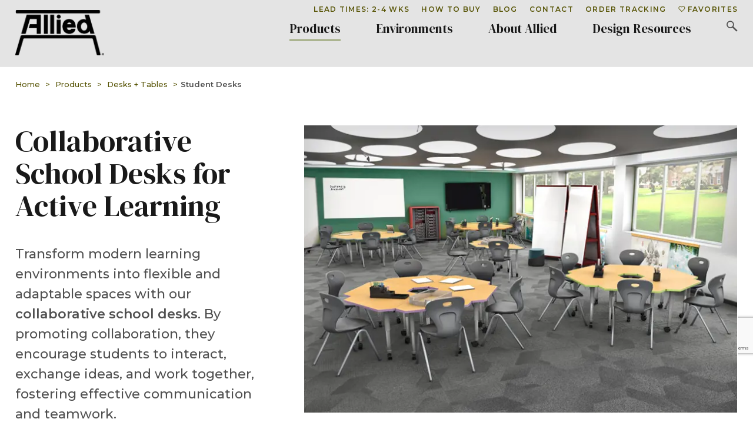

--- FILE ---
content_type: text/html; charset=utf-8
request_url: https://www.alliedusa.com/products/desks-plus-tables/student-desks
body_size: 10989
content:
<!DOCTYPE html><html lang="en"><head><meta charset="utf-8"><meta http-equiv="X-UA-Compatible" content="IE=edge,chrome=1"><meta name="viewport" content="width=device-width, initial-scale=1.0, maximum-scale=5.0"><title>School Desks for Collaborative Classrooms | Allied USA</title><meta name="description" content="Allied USA's student desks foster collaboration. Perfect for active learning environments, our school desks enhance engagement. Explore options now!"><meta name="keywords" content="school desk"><link rel="canonical" href="https://www.alliedusa.com/products/desks-plus-tables/student-desks"><link rel="preconnect" href="https://fonts.googleapis.com"><link rel="preconnect" crossorigin href="https://fonts.gstatic.com"><link rel="stylesheet" href="https://fonts.googleapis.com/css2?family=Montserrat:wght@300;400;500;600;700;800&amp;display=swap"><link rel="stylesheet" href="https://fonts.googleapis.com/css2?family=DM+Serif+Display:ital@0;1&amp;family=Open+Sans:ital,wght@0,300..800;1,300..800&amp;family=Roboto:ital,wght@0,100..900;1,100..900&amp;display=swap"><script async src="https://www.googletagmanager.com/gtag/js?id=AW-16607073497"></script><script>window.dataLayer=window.dataLayer||[];function gtag(){dataLayer.push(arguments);}
gtag('js',new Date());gtag('config','AW-16607073497');</script><script>(function(w,d,s,l,i){w[l]=w[l]||[];w[l].push({'gtm.start':new Date().getTime(),event:'gtm.js'});var f=d.getElementsByTagName(s)[0],j=d.createElement(s),dl=l!='dataLayer'?'&l='+l:'';j.async=true;j.src='https://www.googletagmanager.com/gtm.js?id='+i+dl;f.parentNode.insertBefore(j,f);})(window,document,'script','dataLayer','GTM-K29SP9HS');</script><link rel="apple-touch-icon" sizes="57x57" href="/favicons/apple-icon-57x57.png"><link rel="apple-touch-icon" sizes="60x60" href="/favicons/apple-icon-60x60.png"><link rel="apple-touch-icon" sizes="72x72" href="/favicons/apple-icon-72x72.png"><link rel="apple-touch-icon" sizes="76x76" href="/favicons/apple-icon-76x76.png"><link rel="apple-touch-icon" sizes="114x114" href="/favicons/apple-icon-114x114.png"><link rel="apple-touch-icon" sizes="120x120" href="/favicons/apple-icon-120x120.png"><link rel="apple-touch-icon" sizes="144x144" href="/favicons/apple-icon-144x144.png"><link rel="apple-touch-icon" sizes="152x152" href="/favicons/apple-icon-152x152.png"><link rel="apple-touch-icon" sizes="180x180" href="/favicons/apple-icon-180x180.png"><link rel="icon" type="image/png" sizes="192x192" href="/favicons/android-icon-192x192.png"><link rel="icon" type="image/png" sizes="32x32" href="/favicons/favicon-32x32.png"><link rel="icon" type="image/png" sizes="96x96" href="/favicons/favicon-96x96.png"><link rel="icon" type="image/png" sizes="16x16" href="/favicons/favicon-16x16.png"><link rel="icon" type="image/x-icon" href="/favicon.ico"><link rel="manifest" href="/favicons/manifest.json"><meta name="msapplication-TileImage" content="/favicons/ms-icon-144x144.png"><meta name="theme-color" content="#000"><script async defer src="https://www.google.com/recaptcha/api.js"></script><script nowprocket nitro-exclude id="sa-dynamic-optimization" data-uuid="6289e11d-0e53-437e-b3ea-ceb9458d2400" src="[data-uri]"></script><link href="/sc/b66d6124.5ba84e9f.38e28386.css.v48" rel="stylesheet"><script>var youTubeScriptTag=document.createElement('script');youTubeScriptTag.src="https://www.youtube.com/iframe_api";var firstScriptTag=document.getElementsByTagName('script')[0];firstScriptTag.parentNode.insertBefore(youTubeScriptTag,firstScriptTag);var currentYouTubePlayer;var youTubePlayerInfoList=new Array();</script><script type="application/ld+json">{"@context":"https://schema.org","@graph":[{"@type":"WebPage","@id":"https://www.alliedusa.com/products/desks-plus-tables/student-desks","url":"https://www.alliedusa.com/products/desks-plus-tables/student-desks","name":"School Desks for Collaborative Classrooms | Allied USA","isPartOf":{"@id":"https://www.alliedusa.com/#website"},"primaryImageOfPage":{"@id":"https://www.alliedusa.com/products/desks-plus-tables/student-desks#primaryimage"},"image":{"@id":"https://www.alliedusa.com/products/desks-plus-tables/student-desks#primaryimage"},"thumbnailUrl":"https://www.alliedusa.com/media/mollh4oz/allied_aero_category_oracle.jpg?width=200&rnd=133574033371000000","datePublished":"2023-05-01T08:17:56.0570000Z","dateModified":"2026-01-13T10:08:30.1170000Z","breadcrumb":{"@id":"https://www.alliedusa.com/products/desks-plus-tables/student-desks#breadcrumb"},"inLanguage":"en-US","author":{"@id":"https://www.alliedusa.com/#organization"},"publisher":{"@id":"https://www.alliedusa.com/#organization"}},{"@type":"WebSite","@id":"https://www.alliedusa.com/#website","url":"https://www.alliedusa.com/","name":"Allied School Furniture","description":"Discover high-quality school furniture solutions for inspiring learning environments. Enhance collaboration and engagement in the classroom. Explore our collection today.","publisher":{"@id":"https://www.alliedusa.com/#organization"},"inLanguage":"en-US","author":{"@id":"https://www.alliedusa.com/#organization"}},{"@type":"BreadcrumbList","@id":"https://www.alliedusa.com/products/desks-plus-tables/student-desks#breadcrumb","itemListElement":[{"@type":"ListItem","position":1,"name":"Home","item":"https://www.alliedusa.com/"},{"@type":"ListItem","position":2,"name":"Products","item":"https://www.alliedusa.com/products"},{"@type":"ListItem","position":3,"name":"Desks + Tables","item":"https://www.alliedusa.com/products/desks-plus-tables"},{"@type":"ListItem","position":4,"name":"Student Desks","item":"https://www.alliedusa.com/products/desks-plus-tables/student-desks"}]},{"@type":"ImageObject","inLanguage":"en-US","@id":"https://www.alliedusa.com/products/desks-plus-tables/student-desks#primaryimage","url":"https://www.alliedusa.com/media/mollh4oz/allied_aero_category_oracle.jpg","contentUrl":"https://www.alliedusa.com/media/mollh4oz/allied_aero_category_oracle.jpg","width":"600","height":"420"},{"@type":"ImageObject","inLanguage":"en-US","@id":"https://www.alliedusa.com/#logo","url":"https://www.alliedusa.com/media/sdnkhbkz/header-logo.png","contentUrl":"https://www.alliedusa.com/media/sdnkhbkz/header-logo.png","width":"151","height":"80"},{"@type":"Organization","@id":"https://www.alliedusa.com/#organization","name":"Allied School Furniture","url":"https://www.alliedusa.com/","logo":{"@id":"https://www.alliedusa.com/#logo"},"image":{"@id":"https://www.alliedusa.com/#logo"},"address":{"@type":"PostalAddress","addressLocality":"Jacksonville","addressRegion":"Florida","postalCode":"32206","streetAddress":"2001 Walnut St.","addressCountry":"USA"},"location":{"@type":"PostalAddress","addressLocality":"Jacksonville","addressRegion":"Florida","postalCode":"32206","streetAddress":"2001 Walnut St.","addressCountry":"USA"},"telephone":"904-359-0386"}]}</script></head><body class="productCategory dealerBody"><noscript><iframe src="https://www.googletagmanager.com/ns.html?id=GTM-K29SP9HS" height="0" width="0" style="display:none;visibility:hidden"></iframe></noscript><div id="Wrapper"><header id="Header"><ul id="TopNav" class="topNav sitewidth"><li><a href="http://#" target="_self">Lead Times: 2-4 Wks</a></li><li><a href="/about-allied/how-to-buy" target="_self">How To Buy</a></li><li><a href="https://www.alliedusa.com/blog/" target="_self">Blog</a></li><li><a href="/contact-us" target="_self">Contact</a></li><li><a href="https://secure.alliedusa.com/login" target="_blank">Order Tracking</a></li><li id="FavTopNavLinkWrap"><a href="/favorites"><span><img src="/images/nav-heart.png" alt="View your favorite products" width="12" height="22"></span>Favorites</a></li><li id="LogoutLinkWrap" style="display:none"><a href="/">Logout</a></li></ul><script>var favTopNavLinkWrap=document.getElementById("FavTopNavLinkWrap");if(favTopNavLinkWrap!=null){favTopNavLinkWrap.addEventListener("click",(event)=>{event.preventDefault();if(isUserLoggedIn()){window.location='/favorites';}
else{showGoogleSignIn("/favorites");}})}</script><div class="navAndLogo sitewidth"><div class="left"><a href="/"><img src="/images/header-logo.png" alt="Allied USA Logo" width="151" height="80"></a></div><div class="right"><a href="/search-results" class="mobileHeaderSearchBtn"> <img src="/images/header-icon-search.png" alt="Search Allied" width="19" height="19"> </a> <button id="MobileMenuButton" class="mobileMenuButton" aria-label="Please press enter to open or close the mobile navigation."><div class="burg"><span></span><span></span><span></span></div></button> <nav id="MainNavWrap"><ul class="mainNav"><li class="mainNavItem mobileMenuOpen"><a href="/products" target="_self" class="topNavLink dropdown">Products</a><div class="subNav subNavNoShow"><ul class="sitewidth"><li class="subNavColumn"><ul><li class="mobileMenuOpen"><a href="/products/desks-plus-tables" target="_self" class="childPresent">Desks + Tables</a><ul><li><a href="/products/desks-plus-tables/student-desks" target="_self" class="current">Student Desks</a></li><li><a href="/products/desks-plus-tables/activity-tables" target="_self">Activity Tables</a></li><li><a href="/products/desks-plus-tables/nest-and-fold-tables" target="_self">Nest and Fold Tables</a></li><li><a href="/products/desks-plus-tables/dry-erase-tables" target="_self">Dry Erase Tables</a></li><li><a href="/products/desks-plus-tables/makerspace-stem-and-science-tables" target="_self">Makerspace, STEM and Science Tables</a></li><li><a href="/products/desks-plus-tables/teacher-desks" target="_self">Teacher Desks</a></li><li><a href="/products/desks-plus-tables/art-tables" target="_self">Art Tables</a></li><li><a href="/products/desks-plus-tables/cafe-tables" target="_self">Café Tables</a></li><li><a href="/products/desks-plus-tables/computer-and-training-tables" target="_self">Computer and Training Tables</a></li><li><a href="/products/desks-plus-tables/ada-compliant" target="_self">ADA Compliant</a></li></ul></li></ul></li><li class="subNavColumn"><ul><li><a href="/products/seating" target="_self" class="childPresent">Seating</a><ul><li><a href="/products/seating/school-chairs" target="_self">School Chairs</a></li><li><a href="/products/seating/wooden-stools" target="_self">Wooden Stools</a></li></ul></li></ul><ul><li><a href="/products/storage" target="_self" class="childPresent">Storage</a><ul><li><a href="/products/storage/mobile-storage" target="_self">Mobile Storage</a></li></ul></li></ul><ul><li><a href="/products/accessories" target="_self" class="childPresent">Accessories</a><ul><li><a href="/products/accessories/mobile-whiteboard-and-easel" target="_self">Mobile Whiteboard and Easel</a></li></ul></li></ul></li><li class="subNavColumn"><ul><li><a href="/collections" target="_self" class="childPresent">Collections</a><ul><li><a href="/collections/oracle-seating" target="_self">Oracle Seating</a></li><li><a href="/collections/artisan-wood" target="_self">Artisan Wood</a></li><li><a href="/collections/velocity" target="_self">Velocity</a></li><li><a href="/collections/aero" target="_self">Aero</a></li><li><a href="/collections/modern-classic" target="_self">Modern Classic</a></li><li><a href="/collections/innovation-tables" target="_self">Innovation Tables</a></li><li><a href="/collections/hutch-mobile-storage" target="_self">Hutch Mobile Storage</a></li><li><a href="/collections/8000-series-tables" target="_self">8000 Series Tables</a></li></ul></li></ul></li><li class="calloutColumn"><a class="calloutContent" href="/products/desks-plus-tables/dry-erase-tables" target="_self"><img src="/media/p5qjp1sh/allied_dryerase_nav_a.jpg?width=300&amp;format=webp&amp;rnd=133319215713800000" alt="Allied Dryerase Nav A" loading="lazy" width="308" height="183"><div class="boldCalloutText">Encourage Collaboration</div><div class="calloutCopy"><p>With our Dry Erase desks and tables, students work together to solve problems, brainstorm ideas, and share their work.</p></div></a></li></ul></div></li><li class="mainNavItem"><a href="/environments" target="_self" class="topNavLink dropdown">Environments</a></li><li class="mainNavItem"><a href="/about-allied" target="_self" class="topNavLink dropdown">About Allied</a><div class="subNav subNavNoShow"><ul class="sitewidth"><li class="subNavColumn"><ul><li><a href="/about-allied" target="_self" class="childPresent">About Allied</a><ul><li><a href="/about-allied/design-philosophy" target="_self">Design Philosophy</a></li><li><a href="/about-allied/sustainability" target="_self">Sustainability</a></li><li><a href="/about-allied/how-to-buy" target="_self">How to Buy</a></li><li><a href="/about-allied/contracts" target="_self">Contracts</a></li><li><a href="/about-allied/history" target="_self">History</a></li><li><a href="/about-allied/careers" target="_self">Careers</a></li><li><a href="/about-allied/legal" target="_self">Legal</a></li><li><a href="/about-allied/warranty-information" target="_self">Warranty Information</a></li><li><a href="/about-allied/edspaces-2025" target="_self">EdSpaces 2025</a></li></ul></li></ul></li><li class="subNavColumn"><ul><li><a href="/about-allied/legal" target="_self" class="childPresent">Legal</a><ul><li><a href="/about-allied/legal/privacy-policy" target="_self">Privacy Policy</a></li><li><a href="/about-allied/legal/intellectual-property" target="_self">Intellectual Property</a></li><li><a href="/about-allied/legal/terms-and-conditions" target="_self">Terms and Conditions</a></li><li><a href="/about-allied/legal/accessibility-statement" target="_self">Accessibility Statement</a></li></ul></li></ul></li><li class="subNavColumn"><ul><li><a href="https://www.alliedusa.com/blog/category/education-trends/" target="_self">Our Blog</a></li></ul></li><li class="calloutColumn"><a class="calloutContent" href="/about-allied/careers" target="_self"><img src="/media/gbkh5t32/nav-cta-careers.jpg?width=300&amp;format=webp&amp;rnd=133304356531830000" alt="Nav Cta Careers" loading="lazy" width="308" height="183"><div class="boldCalloutText">Opportunities Available Now</div><div class="calloutCopy"><p>We're always looking for great people to bring aboard the Allied Team.</p></div></a></li></ul></div></li><li class="mainNavItem"><a href="/design-resources" target="_self" class="topNavLink dropdown">Design Resources</a><div class="subNav subNavNoShow"><ul class="sitewidth"><li class="subNavColumn"><ul><li><a href="" target="_self" class="childPresent">Product Resources</a><ul><li><a href="/design-resources/brochures-plus-spec-sheets" target="_self">Brochures + Spec Sheets</a></li><li><a href="/design-resources/assembly-instructions" target="_self">Assembly Instructions</a></li><li><a href="/design-resources/catalog-request" target="_self">Catalog Request</a></li><li><a href="/design-resources/care-and-cleaning" target="_self">Care and Cleaning</a></li></ul></li></ul></li><li class="subNavColumn"><ul><li><a href="" target="_self" class="childPresent">Designer Resources</a><ul><li><a href="/design-resources/cet-configura" target="_self">CET - Configura</a></li><li><a href="/design-resources/cet-design-typicals" target="_self">CET Design Typicals</a></li><li><a href="/design-resources/dwg-files" target="_self">DWG Files</a></li><li><a href="/design-resources/revit-files" target="_self">Revit Files</a></li></ul></li></ul></li><li class="subNavColumn"><ul><li><a href="" target="_self" class="childPresent">Product Highlights</a><ul><li><a href="/collections/oracle-seating" target="_self">Oracle Seating</a></li><li><a href="/collections/velocity" target="_self">Velocity</a></li><li><a href="/collections/artisan-wood" target="_self">Artisan Wood</a></li><li><a href="/collections/innovation-tables" target="_self">Innovation Tables</a></li><li><a href="/collections/hutch-mobile-storage" target="_self">Hutch Mobile Storage</a></li></ul></li></ul></li><li class="calloutColumn"><a class="calloutContent" href="/design-resources/catalog-request" target="_self"><img src="/media/5btgbuv2/catalog_callout3.jpg?width=300&amp;format=webp&amp;rnd=134096814338600000" alt="Catalog Callout3" loading="lazy" width="308" height="183"><div class="boldCalloutText">Request a Catalog</div><div class="calloutCopy"><p>Get a copy of our 2026 Educational Environments catalog, filled with ideas and inspiration.</p></div></a></li></ul></div></li><li class="mainNavItem searchDrawerToggle"><a id="SearchDrawerToggle" href="/" class="topNavLink"><img src="/images/header-icon-search.png" alt="Search Toggle" width="21" height="21"></a></li></ul></nav></div></div></header><div id="MobileMenu" class="mobileMainMenu"></div><div id="SearchDrawer"><div class="sitewidth"><form id="SearchDrawerForm" action="/search-results" method="post"><img src="/images/header-icon-search.png" alt="Search Icon" width="26" height="26" class="icon"> <input type="text" id="SearchTxtBox" name="q" class="searchTxtBox" placeholder="Search the website"> <button class="searchDrawerBtn"> <img src="/images/search-btn.png" alt="Start Search Button" width="50" height="50" class="icon"> </button></form></div></div><main id="Main"><div id="CategoryPage"><div class="breadcrumbWrap"><div class="sitewidth"><ul class="breadcrumb"><li class="breadItem"><a href="/"> <span>Home</span> </a></li><li class="breadSep">></li><li class="breadItem"><a href="/products"> <span>Products</span> </a></li><li class="breadSep">></li><li class="breadItem"><a href="/products/desks-plus-tables"> <span>Desks &#x2B; Tables</span> </a></li><li class="breadSep">></li><li class="breadItem currentItem"><span>Student Desks</span></li></ul></div></div><div class="catBody sitewidth"><div class="left"><h1 class="smallFont">Collaborative School Desks for Active Learning</h1><div class="catCopy"><p>Transform modern learning environments into flexible and adaptable spaces with our <strong>collaborative school desks</strong>. By promoting collaboration, they encourage students to interact, exchange ideas, and work together, fostering effective communication and teamwork.</p></div><a href="/contact-us" class="copyLink">Request More Information</a></div><div class="right"><div id="Sliderb80a01d7ddb1445dad712ee0d01ee05c" class="basicImageSlider swiper"><div class="swiper-wrapper"><div class="swiper-slide"><img src="/media/2gffy2uw/allied_aero_collaborative_a.jpg?width=750&amp;format=webp&amp;rnd=133574032735530000" alt="Allied Aero Collaborative A" loading="lazy" width="755" height="500"></div></div><div class="swiper-prev-next-wrap"><div class="swiper-button-prev"></div><div class="swiper-button-next"></div></div></div><script>window.addEventListener('load',()=>{const Sliderb80a01d7ddb1445dad712ee0d01ee05c=new Swiper('#Sliderb80a01d7ddb1445dad712ee0d01ee05c',{loop:true,effect:"fade",slidesPerView:"auto",navigation:{nextEl:'#Sliderb80a01d7ddb1445dad712ee0d01ee05c .swiper-button-next',prevEl:'#Sliderb80a01d7ddb1445dad712ee0d01ee05c .swiper-button-prev',},});})</script></div></div><div class="catTabs sitewidth"><ul id="TabWrap" class="tabs"><li><img src="/images/header-icon-search.png" alt="Browse products icon" width="19" height="19"> Browse Products By:</li><li class="currentTab"><button id="AllTab" class="tab">All</button></li><li><button data-tab="1" class="tab">Sort by Shape <img src="/images/arrow-dropdown.png" alt="Filter icon for shapes" width="14" height="8" class="imgWidthAuto"></button><div id="ShapeFilter" class="content shapeFilter"><a href="/" data-shape-id="1373"><div class="imgWrap"><img src="/media/tkjex2pa/table_shapes_54.png" alt="Table Shapes 54" loading="lazy" width="105" height="105"></div><div>Delta Desk</div></a> <a href="/" data-shape-id="1374"><div class="imgWrap"><img src="/media/cdwjwxmv/table_shapes_55.png" alt="Table Shapes 55" loading="lazy" width="111" height="105"></div><div>Palm Desk</div></a> <a href="/" data-shape-id="1375"><div class="imgWrap"><img src="/media/3htfvhfp/table_shapes_62.png" alt="Table Shapes 62" loading="lazy" width="108" height="105"></div><div>Pie Desk Lg</div></a> <a href="/" data-shape-id="8776"><div class="imgWrap"><img src="/media/pj0l5smf/table_shapes_61.png" alt="Table Shapes 61" loading="lazy" width="108" height="105"></div><div>Pie Desk Sm</div></a> <a href="/" data-shape-id="1376"><div class="imgWrap"><img src="/media/h24fbtja/table_shapes_63.png" alt="Table Shapes 63" loading="lazy" width="108" height="105"></div><div>Pinnacle Desk</div></a> <a href="/" data-shape-id="1377"><div class="imgWrap"><img src="/media/vi4mjzei/table_shapes_53.png" alt="Table Shapes 53" loading="lazy" width="111" height="105"></div><div>Rectangle Desk</div></a></div></li><li><button data-tab="2" class="tab">Sort by Collection <img src="/images/arrow-dropdown.png" alt="Filter icon for collections" width="14" height="8" class="imgWidthAuto"></button><div id="CollectionFilter" class="content collectionFilter"><a href="/" data-collection-id="6091"><div><img src="/images/checkbox_state_image.jpg" alt="Aero" loading="lazy" width="20" height="20"></div>Aero</a> <a href="/" data-collection-id="7803"><div><img src="/images/checkbox_state_image.jpg" alt="Modern Classic" loading="lazy" width="20" height="20"></div>Modern Classic</a> <a href="/" data-collection-id="1337"><div><img src="/images/checkbox_state_image.jpg" alt="Velocity" loading="lazy" width="20" height="20"></div>Velocity</a></div></li></ul></div><div id="ProductListContainer"><div id="ProductListWrap" class="productListWrap sitewidth"><div class="productList"><a href="/collections/velocity/delta-student-desk" class="item"><div class="addToFavBtn favHeartGreen" data-product-id="10570"><img src="/images/fav-heart-green.png" alt="Add to Favorites" width="27" height="24"></div><img src="/media/12eb20wt/3k-vel-delta-gpnel.jpg?width=300&amp;format=webp&amp;rnd=133307951745470000" alt="3K VEL Delta Gpnel" loading="lazy" class="productImage" width="750" height="750"><div class="line">Velocity</div><div class="name">Delta Student Desk</div></a><a href="/collections/velocity/pinnacle-student-desk" class="item"><div class="addToFavBtn favHeartGreen" data-product-id="10571"><img src="/images/fav-heart-green.png" alt="Add to Favorites" width="27" height="24"></div><img src="/media/a2holy5n/allied_velocity_pinnacle_2.jpg?width=300&amp;format=webp&amp;rnd=133636956948030000" alt="Allied Velocity Pinnacle 2" loading="lazy" class="productImage" width="750" height="750"><div class="line">Velocity</div><div class="name">Pinnacle Student Desk</div></a><a href="/collections/velocity/palm-student-desk" class="item"><div class="addToFavBtn favHeartGreen" data-product-id="10578"><img src="/images/fav-heart-green.png" alt="Add to Favorites" width="27" height="24"></div><img src="/media/1rkjmb53/allied_velocity_palm_5.jpg?width=300&amp;format=webp&amp;rnd=133636964473030000" alt="Allied Velocity Palm 5" loading="lazy" class="productImage" width="750" height="750"><div class="line">Velocity</div><div class="name">Palm Student Desk</div></a><a href="/collections/velocity/pie-student-desk" class="item"><div class="addToFavBtn favHeartGreen" data-product-id="10590"><img src="/images/fav-heart-green.png" alt="Add to Favorites" width="27" height="24"></div><img src="/media/qhgisbup/allied_velocity_pie_1.jpg?width=300&amp;format=webp&amp;rnd=133636978594130000" alt="Allied Velocity Pie 1" loading="lazy" class="productImage" width="750" height="750"><div class="line">Velocity</div><div class="name">Pie Student Desk</div></a><a href="/collections/velocity/24x29-student-desk" class="item"><div class="addToFavBtn favHeartGreen" data-product-id="10470"><img src="/images/fav-heart-green.png" alt="Add to Favorites" width="27" height="24"></div><img src="/media/54ud5ldx/velocity2429studentdesk_blue.jpg?width=300&amp;format=webp&amp;rnd=133564509886730000" alt="Velocity2429studentdesk Blue" loading="lazy" class="productImage" width="750" height="750"><div class="line">Velocity</div><div class="name">24x29 Student Desk</div></a><a href="/collections/aero/delta-student-desk" class="item"><div class="addToFavBtn favHeartGreen" data-product-id="7749"><img src="/images/fav-heart-green.png" alt="Add to Favorites" width="27" height="24"></div><img src="/media/n14n3yfb/3k-aro-delta-felt.jpg?width=300&amp;format=webp&amp;rnd=133401113237370000" alt="3K Aro Delta Felt" loading="lazy" class="productImage" width="750" height="750"><div class="line">Aero</div><div class="name">Delta Desk</div></a><a href="/collections/aero/palm-student-desk" class="item"><div class="addToFavBtn favHeartGreen" data-product-id="7750"><img src="/images/fav-heart-green.png" alt="Add to Favorites" width="27" height="24"></div><img src="/media/mtzl11ne/3k-aro-palm-studioteak.jpg?width=300&amp;format=webp&amp;rnd=133401113232570000" alt="3K Aro Palm Studioteak" loading="lazy" class="productImage" width="750" height="750"><div class="line">Aero</div><div class="name">Palm Desk</div></a><a href="/collections/aero/pie-student-desk" class="item"><div class="addToFavBtn favHeartGreen" data-product-id="7751"><img src="/images/fav-heart-green.png" alt="Add to Favorites" width="27" height="24"></div><img src="/media/52libipd/3k-aro-pie-sterling.jpg?width=300&amp;format=webp&amp;rnd=133401113237800000" alt="3K Aro Pie Sterling" loading="lazy" class="productImage" width="750" height="750"><div class="line">Aero</div><div class="name">Pie Desk</div></a></div><div id="Pagination" class="pagination sitewidth"><a href="/products/desks-plus-tables/student-desks?pagenum=1" class="btnFirstPage" data-pgnum="1">&laquo;</a><a href="/products/desks-plus-tables/student-desks?pagenum=-1" class="btnPrev" data-pgnum="-1">&lsaquo;</a><a href="/products/desks-plus-tables/student-desks?pagenum=1" data-pgnum="1">1</a><a href="/products/desks-plus-tables/student-desks?pagenum=2" data-pgnum="2">2</a><a href="/products/desks-plus-tables/student-desks?pagenum=1" class="btnNext" data-pgnum="1">&rsaquo;</a><a href="/products/desks-plus-tables/student-desks?pagenum=2" class="btnLastPage" data-pgnum="2">&raquo;</a></div></div></div><script>var tabWrap=document.getElementById("TabWrap");var tabContentWrap=document.getElementById("TabContent");var tabs=tabWrap.querySelectorAll("button");var productListWrap=document.getElementById("ProductListWrap");var productListContainer=document.getElementById("ProductListContainer");var shapeFilter=document.getElementById("ShapeFilter");var shapes;var collectionFilter=document.getElementById("CollectionFilter");var collections;var pageNum=1;if(shapeFilter!=null){shapes=shapeFilter.querySelectorAll("a");}
if(collectionFilter!=null){collections=collectionFilter.querySelectorAll("a");}
window.addEventListener('load',()=>{tabs.forEach((tab)=>{tab.addEventListener('click',(event)=>{showTab(tab);});tab.parentNode.addEventListener('focusin',()=>{showTab(tab);});});shapes.forEach((shape)=>{shape.addEventListener("click",(event)=>{event.preventDefault();shape.classList.toggle("selected");getProductsByShapeAndCollection();})})
collections.forEach((collection)=>{collection.addEventListener("click",(event)=>{event.preventDefault();collection.classList.toggle("selected");getProductsByShapeAndCollection();})})
var allTab=document.getElementById("AllTab");if(allTab!=null){allTab.addEventListener("click",(event)=>{event.preventDefault();shapes.forEach((shape)=>{shape.classList.remove("selected");});collections.forEach((collection)=>{collection.classList.remove("selected");});getProductsByShapeAndCollection();})}
hookUpPaging();});function showTab(tab){var pNode=tab.parentNode;if(tabWrap.querySelector(".currentTab")!=null){tabWrap.querySelector(".currentTab").classList.remove("currentTab");}
if(pNode!=null){pNode.classList.add("currentTab");var contentNode=pNode.querySelector(".content");if(contentNode!=null){var contentHeight=contentNode.clientHeight;productListContainer.style.paddingTop=(contentHeight+10)+"px";}
else{productListContainer.style.paddingTop="0px";}}}
window.addEventListener("resize",()=>{var currentTabContent=tabWrap.querySelector(".currentTab .content");if(currentTabContent!=null){productListContainer.style.paddingTop=(currentTabContent.clientHeight+10)+"px";}})
function hookUpPaging(){var pagination=document.getElementById("Pagination");if(pagination!=null){var pages=pagination.querySelectorAll("a");pages.forEach((page)=>{page.addEventListener("click",(event)=>{event.preventDefault();var newPageNum=page.dataset.pgnum;pageNum=newPageNum;getProductsByShapeAndCollection();})})}}
function getProductsByShapeAndCollection(){var request=new Object();request.ShapeIdList=new Array();request.CollectionIdList=new Array();request.PageId=1396;request.ItemsPerPage=8;var selectedShapes=shapeFilter.querySelectorAll("a.selected");selectedShapes.forEach((shape)=>{var shapeId=shape.dataset.shapeId;request.ShapeIdList.push(shapeId);})
var selectedCollections=collectionFilter.querySelectorAll("a.selected");selectedCollections.forEach((collection)=>{var collectionId=collection.dataset.collectionId;request.CollectionIdList.push(collectionId);})
request.PageNum=pageNum;fetch("/umbraco/api/ProductHelper/GetProductsByShapesAndCollections/m",{method:"POST",headers:{"Content-Type":"application/json; charset=UTF-8",},body:JSON.stringify(request)}).then((response)=>response.json()).then((data)=>{productListContainer.innerHTML=data.Html;hookUpPaging();})}</script><div class="oneOrTwoColCTA twoColumnTemplate" style="background-color:#505050"><div class="content sitewidth"><div class="innerContent"><div class="left"><img src="/media/bbafzhej/collaborative_classroom_furniture.jpg?width=677&amp;format=webp&amp;rnd=133428770242800000" alt="Collaborative Classroom Furniture" width="677" height="452"></div><div class="right"><h2>Enhance Student Engagement with Flexible Classroom Desks.</h2><div class="rteCopy"><div class="postTopContent"></div><div class="postBottomContent"><div class="postContent"><p class="has-medium-font-size">Creating a student-centered classroom is crucial for fostering a positive and effective learning environment. One key aspect of achieving this is through the strategic incorporation of furniture. Allied tables and desks provide a quality solution that can enhance the student-centered approach. Additionally, the advantages of mobile tables and desks compared to furniture on glides should be considered, as well as the impact of colors on student engagement. Let’s explore these topics in detail.</p></div></div></div><div class="linkList"><a href="https://alliedusa.com/blog/student-centered-learning-furniture/" target="_self" class="btn">Check it out</a></div></div></div></div></div><div class="oneOrTwoColCTA oneColumnTemplate blackText" style="background-color:#e4e4e4"><div class="content sitewidth"><div class="innerContent"><div class="right"><h2>Keep Studying About Our Recommendations for Desks for Schools:</h2><div class="rteCopy"><h2>Benefits of Collaborative School Desks</h2><p><span style="text-decoration:underline">Collaborative student desks</span> are designed to enhance interaction and teamwork among students, which is essential for modern educational practices. These school desks facilitate group work and discussions, allowing students to engage more deeply with the material and each other.</p><p>Research indicates that when students work in collaborative settings, they are more likely to develop critical thinking and communication skills. Classrooms equipped with collaborative desks for schools report higher levels of student engagement and satisfaction, leading to improved academic outcomes.</p><h2>Choosing the Right School Desk Shape for Your Classroom</h2><p>Selecting the appropriate desk for a classroom involves considering various factors such as space, student needs, and teaching styles. Different desk shapes and configurations can significantly influence how students interact and learn.</p><p><strong>Collaborative school desks come in a variety of shapes,</strong> each designed for specific learning activities:</p><ul><li><a href="/collections/velocity/delta-student-desk" title="Delta Student Desk"><strong>Triangular Desks:</strong></a> Can be arranged in clusters to form small groups where students can easily see and interact with one another. The unique shape encourages active participation and communication, making them ideal for team projects and brainstorming sessions.</li><li><strong><a href="/collections/velocity/palm-student-desk" title="Palm Student Desk">Curvilinear Desks</a>:</strong> Provide versatility in group arrangements. They can be configured into semi-circles or curves, allowing students to face each other and collaborate effectively during discussions and cooperative learning activities.</li><li><strong>Trapezoidal Desks:</strong> Offer flexibility for both group and individual configurations. These desks can be arranged in various patterns to accommodate different teaching methodologies and classroom layouts.</li><li><a href="/collections/aero/24x29-student-desk" title="24x29 Student Desk"><strong>Rectangular Desks:</strong></a> May be ideal for traditional lecture formats and individual work, but can also be easily grouped together to form larger collaborative workspaces when needed.</li></ul><p>Understanding the specific requirements of your classroom and how different desk shapes support your teaching style can help in making informed decisions that enhance the learning environment. <strong>Choosing the right desk top shape can be confusing—we're here to help!</strong></p><h2>Designing a Flexible Classroom Layout</h2><p>A flexible classroom layout is crucial for maximizing the effectiveness of collaborative student desks. By arranging furniture in a way that promotes movement and interaction, educators can create an environment that fosters engagement and active learning.</p><p>Incorporating mobile desks and versatile seating options allows for quick adjustments to the classroom setup, accommodating various teaching methods and group activities. When planning your layout, consider how your pedagogical approach aligns with the number of students at each grouping of desks. Different teaching methods may require varying group sizes—problem-based learning might necessitate smaller groups, while cooperative learning strategies could involve larger groups.</p><p><strong>Space efficiency is essential:</strong> The square footage of your classroom compared to the footprint of desk groupings determines how many students can work comfortably. Collaborative desks should fit comfortably while allowing for smooth movement within the room, creating an environment that encourages collaboration without overcrowding.</p><h2>Versatility for Group Work, Pairs, and Individual Learning</h2><p>Modern school desks are not limited to group activities alone—they excel at supporting multiple learning modes. Whether students are working in collaborative teams, pairs, or independently, the right desk configuration adapts to the task at hand.</p><p>Triangular and curvilinear desk shapes are specially crafted to facilitate group work, with students able to face each other and collaborate effectively. For pairs and individual work, rectangular and trapezoidal desks can be used for one-on-one collaborations or individual assignments, then easily regrouped to form larger workspaces when needed. This flexibility ensures that your classroom layout remains versatile and adaptable across different teaching methodologies.</p><h2>Impact of Color and Design on Student Engagement</h2><p>The <a href="/blog/the-impact-classroom-color/">color and design of classroom furniture</a>, including student desks, can significantly affect student engagement and mood. Bright, inviting colors can stimulate creativity and enthusiasm, while neutral tones may promote focus and calmness.</p><p>Furthermore, the overall aesthetic of the classroom, influenced by furniture design, can create a welcoming atmosphere that encourages students to participate actively. Educators should consider these elements when selecting desks for schools to ensure they contribute positively to the learning environment.</p><h2>Creating Your Ideal Collaborative Learning Space</h2><p>Whether you are looking for innovative classroom desks or versatile collaborative solutions, these considerations should guide your decision to create a dynamic learning environment that empowers both educators and students.</p><p><strong>Ready to transform your classroom?</strong> Explore our complete range of collaborative student desks designed for active learning, or contact our team for personalized guidance on selecting the perfect desk configuration for your space. We're here to help!</p></div></div></div></div></div></div></main><footer id="Footer"><div class="sitewidth"><div class="footerNavAndForm"><div class="footerNav"><ul><li><span class="levelOneFooterItem">Company</span><ul><li><a href="/about-allied" target="_self">About Us</a></li><li><a href="/about-allied/contracts" target="_self">Contracts</a></li><li><a href="/about-allied/history" target="_self">History</a></li><li><a href="/about-allied/careers" target="_self">Careers</a></li><li><a href="/about-allied/sustainability" target="_self">Sustainability</a></li></ul></li><li><a class="levelOneFooterItem" href="/products" target="_self">Products</a><ul><li><a href="/environments" target="_self">Environments</a></li><li><a href="/environments/collaborative-classroom-furniture" target="_self">Classroom Furniture</a></li><li><a href="/environments/makerspace-furniture" target="_self">Makerspace Furniture</a></li><li><a href="/products/desks-plus-tables" target="_self">School Desks</a></li><li><a href="/products/seating/flexible-seating" target="_self">Flexible Seating</a></li></ul></li><li><a class="levelOneFooterItem" href="/design-resources" target="_self">Resources</a><ul><li><a href="/design-resources/catalog-request" target="_self">Catalog Requests</a></li><li><a href="/design-resources/brochures-plus-spec-sheets" target="_self">Spec Sheets</a></li><li><a href="/design-resources/assembly-instructions" target="_self">Assembly Instructions</a></li><li><a href="/design-resources/care-and-cleaning" target="_self">Care &amp; Cleaning</a></li><li><a href="/about-allied/warranty-information" target="_self">Warranty Information</a></li></ul></li><li><a class="levelOneFooterItem" href="/contact-us" target="_self">Contact Us</a><ul><li><a href="tel:+19043590386" target="_self">&#x2B;1 (904) 359 0386</a></li><li><a href="mailto:sales@alliedusa.com" target="_self">sales@alliedusa.com</a></li></ul></li></ul></div><div class="footerFormWrap"><script>var _ctct_m="05b430a20757a6f3e52eba98dbe7ba3d";</script><script id="signupScript" async defer src="//static.ctctcdn.com/js/signup-form-widget/current/signup-form-widget.min.js"></script><div class="ccNewsletterForm ctct-inline-form" data-form-id="8b5bcc7f-550a-4ff0-92dd-ead3ac2270ba"></div></div></div><div class="middleLogoWrap"><div class="partnerLogos"><img src="/images/gsa_logo.jpg" alt="GSA Logo" loading="lazy" class="gsaLogo" width="50" height="50" class="imgWidthAuto"> <img src="/images/omnia_logo.jpg" alt="OMNIA Logo" loading="lazy" class="ncpaLogo" width="240" height="50" class="imgWidthAuto"></div><a href="/"><img src="/images/footer-logo.png" alt="Allied Home Page" loading="lazy" width="193" height="48" class="imgWidthAuto centered"></a></div><div class="copyRightWrap"><div class="copyRightText">&copy; 2025 AlliedUSA | All Rights Reserved.</div><div class="copyrightNavigation"><a href="/about-allied/legal/intellectual-property" target="_self">Allied IP</a> <a href="/about-allied/legal/terms-and-conditions" target="_self">Terms of Use</a> <a href="/about-allied/legal/privacy-policy" target="_self">Privacy Policy</a> <a href="/about-allied/legal/accessibility-statement" target="_self">Website Accessibility Statement </a></div></div></div></footer></div><div id="GoogleLoginPopupModal" class="modalWrapper" data-g-login="0"><div class="modalContentWrap centered small"><a id="GoogleLoginModalCloseBtn" href="#" class="modalClose">X</a><div class="modalContent"><div class="googleLoginPopup"><h3 class="headerText">Sign In With Google</h3><div class="rteCopy bodyCopy"><p>Use your Google account to keep track of your favorites products and share them with others.</p></div><div id="GoogleSignInButton"></div><a id="GoogleSignInCancelButton" href="/" class="btn">Cancel</a></div></div></div></div><script>window.addEventListener("message",(event)=>{try{let data=JSON.parse(event.data);if(data.event){if(data.event=="gloginComplete"){parent.location.href=parent.location.href.split('#')[0];console.log(parent.location.href);}
else if(data.event=="gloginClose"){document.getElementById("GoogleLoginModalCloseBtn").click();}}}
catch{}})</script><script src="https://ajax.googleapis.com/ajax/libs/jquery/3.6.4/jquery.min.js"></script><script src="https://accounts.google.com/gsi/client"></script><script src="/sc/a772a99f.9034a056.js.v48"></script><script id="hs-script-loader" async defer src="//js.hs-scripts.com/45771456.js"></script><script>_linkedin_partner_id="6093716";window._linkedin_data_partner_ids=window._linkedin_data_partner_ids||[];window._linkedin_data_partner_ids.push(_linkedin_partner_id);</script><script>(function(l){if(!l){window.lintrk=function(a,b){window.lintrk.q.push([a,b])};window.lintrk.q=[]}
var s=document.getElementsByTagName("script")[0];var b=document.createElement("script");b.type="text/javascript";b.async=true;b.src="https://snap.licdn.com/li.lms-analytics/insight.min.js";s.parentNode.insertBefore(b,s);})(window.lintrk);</script><noscript><img height="1" width="1" style="display:none" alt="" src="https://px.ads.linkedin.com/collect/?pid=6093716&amp;fmt=gif"></noscript></body></html>

--- FILE ---
content_type: text/html; charset=utf-8
request_url: https://www.google.com/recaptcha/api2/anchor?ar=1&k=6LfHrSkUAAAAAPnKk5cT6JuKlKPzbwyTYuO8--Vr&co=aHR0cHM6Ly93d3cuYWxsaWVkdXNhLmNvbTo0NDM.&hl=en&v=PoyoqOPhxBO7pBk68S4YbpHZ&size=invisible&anchor-ms=20000&execute-ms=30000&cb=dfipe1k8oid
body_size: 49495
content:
<!DOCTYPE HTML><html dir="ltr" lang="en"><head><meta http-equiv="Content-Type" content="text/html; charset=UTF-8">
<meta http-equiv="X-UA-Compatible" content="IE=edge">
<title>reCAPTCHA</title>
<style type="text/css">
/* cyrillic-ext */
@font-face {
  font-family: 'Roboto';
  font-style: normal;
  font-weight: 400;
  font-stretch: 100%;
  src: url(//fonts.gstatic.com/s/roboto/v48/KFO7CnqEu92Fr1ME7kSn66aGLdTylUAMa3GUBHMdazTgWw.woff2) format('woff2');
  unicode-range: U+0460-052F, U+1C80-1C8A, U+20B4, U+2DE0-2DFF, U+A640-A69F, U+FE2E-FE2F;
}
/* cyrillic */
@font-face {
  font-family: 'Roboto';
  font-style: normal;
  font-weight: 400;
  font-stretch: 100%;
  src: url(//fonts.gstatic.com/s/roboto/v48/KFO7CnqEu92Fr1ME7kSn66aGLdTylUAMa3iUBHMdazTgWw.woff2) format('woff2');
  unicode-range: U+0301, U+0400-045F, U+0490-0491, U+04B0-04B1, U+2116;
}
/* greek-ext */
@font-face {
  font-family: 'Roboto';
  font-style: normal;
  font-weight: 400;
  font-stretch: 100%;
  src: url(//fonts.gstatic.com/s/roboto/v48/KFO7CnqEu92Fr1ME7kSn66aGLdTylUAMa3CUBHMdazTgWw.woff2) format('woff2');
  unicode-range: U+1F00-1FFF;
}
/* greek */
@font-face {
  font-family: 'Roboto';
  font-style: normal;
  font-weight: 400;
  font-stretch: 100%;
  src: url(//fonts.gstatic.com/s/roboto/v48/KFO7CnqEu92Fr1ME7kSn66aGLdTylUAMa3-UBHMdazTgWw.woff2) format('woff2');
  unicode-range: U+0370-0377, U+037A-037F, U+0384-038A, U+038C, U+038E-03A1, U+03A3-03FF;
}
/* math */
@font-face {
  font-family: 'Roboto';
  font-style: normal;
  font-weight: 400;
  font-stretch: 100%;
  src: url(//fonts.gstatic.com/s/roboto/v48/KFO7CnqEu92Fr1ME7kSn66aGLdTylUAMawCUBHMdazTgWw.woff2) format('woff2');
  unicode-range: U+0302-0303, U+0305, U+0307-0308, U+0310, U+0312, U+0315, U+031A, U+0326-0327, U+032C, U+032F-0330, U+0332-0333, U+0338, U+033A, U+0346, U+034D, U+0391-03A1, U+03A3-03A9, U+03B1-03C9, U+03D1, U+03D5-03D6, U+03F0-03F1, U+03F4-03F5, U+2016-2017, U+2034-2038, U+203C, U+2040, U+2043, U+2047, U+2050, U+2057, U+205F, U+2070-2071, U+2074-208E, U+2090-209C, U+20D0-20DC, U+20E1, U+20E5-20EF, U+2100-2112, U+2114-2115, U+2117-2121, U+2123-214F, U+2190, U+2192, U+2194-21AE, U+21B0-21E5, U+21F1-21F2, U+21F4-2211, U+2213-2214, U+2216-22FF, U+2308-230B, U+2310, U+2319, U+231C-2321, U+2336-237A, U+237C, U+2395, U+239B-23B7, U+23D0, U+23DC-23E1, U+2474-2475, U+25AF, U+25B3, U+25B7, U+25BD, U+25C1, U+25CA, U+25CC, U+25FB, U+266D-266F, U+27C0-27FF, U+2900-2AFF, U+2B0E-2B11, U+2B30-2B4C, U+2BFE, U+3030, U+FF5B, U+FF5D, U+1D400-1D7FF, U+1EE00-1EEFF;
}
/* symbols */
@font-face {
  font-family: 'Roboto';
  font-style: normal;
  font-weight: 400;
  font-stretch: 100%;
  src: url(//fonts.gstatic.com/s/roboto/v48/KFO7CnqEu92Fr1ME7kSn66aGLdTylUAMaxKUBHMdazTgWw.woff2) format('woff2');
  unicode-range: U+0001-000C, U+000E-001F, U+007F-009F, U+20DD-20E0, U+20E2-20E4, U+2150-218F, U+2190, U+2192, U+2194-2199, U+21AF, U+21E6-21F0, U+21F3, U+2218-2219, U+2299, U+22C4-22C6, U+2300-243F, U+2440-244A, U+2460-24FF, U+25A0-27BF, U+2800-28FF, U+2921-2922, U+2981, U+29BF, U+29EB, U+2B00-2BFF, U+4DC0-4DFF, U+FFF9-FFFB, U+10140-1018E, U+10190-1019C, U+101A0, U+101D0-101FD, U+102E0-102FB, U+10E60-10E7E, U+1D2C0-1D2D3, U+1D2E0-1D37F, U+1F000-1F0FF, U+1F100-1F1AD, U+1F1E6-1F1FF, U+1F30D-1F30F, U+1F315, U+1F31C, U+1F31E, U+1F320-1F32C, U+1F336, U+1F378, U+1F37D, U+1F382, U+1F393-1F39F, U+1F3A7-1F3A8, U+1F3AC-1F3AF, U+1F3C2, U+1F3C4-1F3C6, U+1F3CA-1F3CE, U+1F3D4-1F3E0, U+1F3ED, U+1F3F1-1F3F3, U+1F3F5-1F3F7, U+1F408, U+1F415, U+1F41F, U+1F426, U+1F43F, U+1F441-1F442, U+1F444, U+1F446-1F449, U+1F44C-1F44E, U+1F453, U+1F46A, U+1F47D, U+1F4A3, U+1F4B0, U+1F4B3, U+1F4B9, U+1F4BB, U+1F4BF, U+1F4C8-1F4CB, U+1F4D6, U+1F4DA, U+1F4DF, U+1F4E3-1F4E6, U+1F4EA-1F4ED, U+1F4F7, U+1F4F9-1F4FB, U+1F4FD-1F4FE, U+1F503, U+1F507-1F50B, U+1F50D, U+1F512-1F513, U+1F53E-1F54A, U+1F54F-1F5FA, U+1F610, U+1F650-1F67F, U+1F687, U+1F68D, U+1F691, U+1F694, U+1F698, U+1F6AD, U+1F6B2, U+1F6B9-1F6BA, U+1F6BC, U+1F6C6-1F6CF, U+1F6D3-1F6D7, U+1F6E0-1F6EA, U+1F6F0-1F6F3, U+1F6F7-1F6FC, U+1F700-1F7FF, U+1F800-1F80B, U+1F810-1F847, U+1F850-1F859, U+1F860-1F887, U+1F890-1F8AD, U+1F8B0-1F8BB, U+1F8C0-1F8C1, U+1F900-1F90B, U+1F93B, U+1F946, U+1F984, U+1F996, U+1F9E9, U+1FA00-1FA6F, U+1FA70-1FA7C, U+1FA80-1FA89, U+1FA8F-1FAC6, U+1FACE-1FADC, U+1FADF-1FAE9, U+1FAF0-1FAF8, U+1FB00-1FBFF;
}
/* vietnamese */
@font-face {
  font-family: 'Roboto';
  font-style: normal;
  font-weight: 400;
  font-stretch: 100%;
  src: url(//fonts.gstatic.com/s/roboto/v48/KFO7CnqEu92Fr1ME7kSn66aGLdTylUAMa3OUBHMdazTgWw.woff2) format('woff2');
  unicode-range: U+0102-0103, U+0110-0111, U+0128-0129, U+0168-0169, U+01A0-01A1, U+01AF-01B0, U+0300-0301, U+0303-0304, U+0308-0309, U+0323, U+0329, U+1EA0-1EF9, U+20AB;
}
/* latin-ext */
@font-face {
  font-family: 'Roboto';
  font-style: normal;
  font-weight: 400;
  font-stretch: 100%;
  src: url(//fonts.gstatic.com/s/roboto/v48/KFO7CnqEu92Fr1ME7kSn66aGLdTylUAMa3KUBHMdazTgWw.woff2) format('woff2');
  unicode-range: U+0100-02BA, U+02BD-02C5, U+02C7-02CC, U+02CE-02D7, U+02DD-02FF, U+0304, U+0308, U+0329, U+1D00-1DBF, U+1E00-1E9F, U+1EF2-1EFF, U+2020, U+20A0-20AB, U+20AD-20C0, U+2113, U+2C60-2C7F, U+A720-A7FF;
}
/* latin */
@font-face {
  font-family: 'Roboto';
  font-style: normal;
  font-weight: 400;
  font-stretch: 100%;
  src: url(//fonts.gstatic.com/s/roboto/v48/KFO7CnqEu92Fr1ME7kSn66aGLdTylUAMa3yUBHMdazQ.woff2) format('woff2');
  unicode-range: U+0000-00FF, U+0131, U+0152-0153, U+02BB-02BC, U+02C6, U+02DA, U+02DC, U+0304, U+0308, U+0329, U+2000-206F, U+20AC, U+2122, U+2191, U+2193, U+2212, U+2215, U+FEFF, U+FFFD;
}
/* cyrillic-ext */
@font-face {
  font-family: 'Roboto';
  font-style: normal;
  font-weight: 500;
  font-stretch: 100%;
  src: url(//fonts.gstatic.com/s/roboto/v48/KFO7CnqEu92Fr1ME7kSn66aGLdTylUAMa3GUBHMdazTgWw.woff2) format('woff2');
  unicode-range: U+0460-052F, U+1C80-1C8A, U+20B4, U+2DE0-2DFF, U+A640-A69F, U+FE2E-FE2F;
}
/* cyrillic */
@font-face {
  font-family: 'Roboto';
  font-style: normal;
  font-weight: 500;
  font-stretch: 100%;
  src: url(//fonts.gstatic.com/s/roboto/v48/KFO7CnqEu92Fr1ME7kSn66aGLdTylUAMa3iUBHMdazTgWw.woff2) format('woff2');
  unicode-range: U+0301, U+0400-045F, U+0490-0491, U+04B0-04B1, U+2116;
}
/* greek-ext */
@font-face {
  font-family: 'Roboto';
  font-style: normal;
  font-weight: 500;
  font-stretch: 100%;
  src: url(//fonts.gstatic.com/s/roboto/v48/KFO7CnqEu92Fr1ME7kSn66aGLdTylUAMa3CUBHMdazTgWw.woff2) format('woff2');
  unicode-range: U+1F00-1FFF;
}
/* greek */
@font-face {
  font-family: 'Roboto';
  font-style: normal;
  font-weight: 500;
  font-stretch: 100%;
  src: url(//fonts.gstatic.com/s/roboto/v48/KFO7CnqEu92Fr1ME7kSn66aGLdTylUAMa3-UBHMdazTgWw.woff2) format('woff2');
  unicode-range: U+0370-0377, U+037A-037F, U+0384-038A, U+038C, U+038E-03A1, U+03A3-03FF;
}
/* math */
@font-face {
  font-family: 'Roboto';
  font-style: normal;
  font-weight: 500;
  font-stretch: 100%;
  src: url(//fonts.gstatic.com/s/roboto/v48/KFO7CnqEu92Fr1ME7kSn66aGLdTylUAMawCUBHMdazTgWw.woff2) format('woff2');
  unicode-range: U+0302-0303, U+0305, U+0307-0308, U+0310, U+0312, U+0315, U+031A, U+0326-0327, U+032C, U+032F-0330, U+0332-0333, U+0338, U+033A, U+0346, U+034D, U+0391-03A1, U+03A3-03A9, U+03B1-03C9, U+03D1, U+03D5-03D6, U+03F0-03F1, U+03F4-03F5, U+2016-2017, U+2034-2038, U+203C, U+2040, U+2043, U+2047, U+2050, U+2057, U+205F, U+2070-2071, U+2074-208E, U+2090-209C, U+20D0-20DC, U+20E1, U+20E5-20EF, U+2100-2112, U+2114-2115, U+2117-2121, U+2123-214F, U+2190, U+2192, U+2194-21AE, U+21B0-21E5, U+21F1-21F2, U+21F4-2211, U+2213-2214, U+2216-22FF, U+2308-230B, U+2310, U+2319, U+231C-2321, U+2336-237A, U+237C, U+2395, U+239B-23B7, U+23D0, U+23DC-23E1, U+2474-2475, U+25AF, U+25B3, U+25B7, U+25BD, U+25C1, U+25CA, U+25CC, U+25FB, U+266D-266F, U+27C0-27FF, U+2900-2AFF, U+2B0E-2B11, U+2B30-2B4C, U+2BFE, U+3030, U+FF5B, U+FF5D, U+1D400-1D7FF, U+1EE00-1EEFF;
}
/* symbols */
@font-face {
  font-family: 'Roboto';
  font-style: normal;
  font-weight: 500;
  font-stretch: 100%;
  src: url(//fonts.gstatic.com/s/roboto/v48/KFO7CnqEu92Fr1ME7kSn66aGLdTylUAMaxKUBHMdazTgWw.woff2) format('woff2');
  unicode-range: U+0001-000C, U+000E-001F, U+007F-009F, U+20DD-20E0, U+20E2-20E4, U+2150-218F, U+2190, U+2192, U+2194-2199, U+21AF, U+21E6-21F0, U+21F3, U+2218-2219, U+2299, U+22C4-22C6, U+2300-243F, U+2440-244A, U+2460-24FF, U+25A0-27BF, U+2800-28FF, U+2921-2922, U+2981, U+29BF, U+29EB, U+2B00-2BFF, U+4DC0-4DFF, U+FFF9-FFFB, U+10140-1018E, U+10190-1019C, U+101A0, U+101D0-101FD, U+102E0-102FB, U+10E60-10E7E, U+1D2C0-1D2D3, U+1D2E0-1D37F, U+1F000-1F0FF, U+1F100-1F1AD, U+1F1E6-1F1FF, U+1F30D-1F30F, U+1F315, U+1F31C, U+1F31E, U+1F320-1F32C, U+1F336, U+1F378, U+1F37D, U+1F382, U+1F393-1F39F, U+1F3A7-1F3A8, U+1F3AC-1F3AF, U+1F3C2, U+1F3C4-1F3C6, U+1F3CA-1F3CE, U+1F3D4-1F3E0, U+1F3ED, U+1F3F1-1F3F3, U+1F3F5-1F3F7, U+1F408, U+1F415, U+1F41F, U+1F426, U+1F43F, U+1F441-1F442, U+1F444, U+1F446-1F449, U+1F44C-1F44E, U+1F453, U+1F46A, U+1F47D, U+1F4A3, U+1F4B0, U+1F4B3, U+1F4B9, U+1F4BB, U+1F4BF, U+1F4C8-1F4CB, U+1F4D6, U+1F4DA, U+1F4DF, U+1F4E3-1F4E6, U+1F4EA-1F4ED, U+1F4F7, U+1F4F9-1F4FB, U+1F4FD-1F4FE, U+1F503, U+1F507-1F50B, U+1F50D, U+1F512-1F513, U+1F53E-1F54A, U+1F54F-1F5FA, U+1F610, U+1F650-1F67F, U+1F687, U+1F68D, U+1F691, U+1F694, U+1F698, U+1F6AD, U+1F6B2, U+1F6B9-1F6BA, U+1F6BC, U+1F6C6-1F6CF, U+1F6D3-1F6D7, U+1F6E0-1F6EA, U+1F6F0-1F6F3, U+1F6F7-1F6FC, U+1F700-1F7FF, U+1F800-1F80B, U+1F810-1F847, U+1F850-1F859, U+1F860-1F887, U+1F890-1F8AD, U+1F8B0-1F8BB, U+1F8C0-1F8C1, U+1F900-1F90B, U+1F93B, U+1F946, U+1F984, U+1F996, U+1F9E9, U+1FA00-1FA6F, U+1FA70-1FA7C, U+1FA80-1FA89, U+1FA8F-1FAC6, U+1FACE-1FADC, U+1FADF-1FAE9, U+1FAF0-1FAF8, U+1FB00-1FBFF;
}
/* vietnamese */
@font-face {
  font-family: 'Roboto';
  font-style: normal;
  font-weight: 500;
  font-stretch: 100%;
  src: url(//fonts.gstatic.com/s/roboto/v48/KFO7CnqEu92Fr1ME7kSn66aGLdTylUAMa3OUBHMdazTgWw.woff2) format('woff2');
  unicode-range: U+0102-0103, U+0110-0111, U+0128-0129, U+0168-0169, U+01A0-01A1, U+01AF-01B0, U+0300-0301, U+0303-0304, U+0308-0309, U+0323, U+0329, U+1EA0-1EF9, U+20AB;
}
/* latin-ext */
@font-face {
  font-family: 'Roboto';
  font-style: normal;
  font-weight: 500;
  font-stretch: 100%;
  src: url(//fonts.gstatic.com/s/roboto/v48/KFO7CnqEu92Fr1ME7kSn66aGLdTylUAMa3KUBHMdazTgWw.woff2) format('woff2');
  unicode-range: U+0100-02BA, U+02BD-02C5, U+02C7-02CC, U+02CE-02D7, U+02DD-02FF, U+0304, U+0308, U+0329, U+1D00-1DBF, U+1E00-1E9F, U+1EF2-1EFF, U+2020, U+20A0-20AB, U+20AD-20C0, U+2113, U+2C60-2C7F, U+A720-A7FF;
}
/* latin */
@font-face {
  font-family: 'Roboto';
  font-style: normal;
  font-weight: 500;
  font-stretch: 100%;
  src: url(//fonts.gstatic.com/s/roboto/v48/KFO7CnqEu92Fr1ME7kSn66aGLdTylUAMa3yUBHMdazQ.woff2) format('woff2');
  unicode-range: U+0000-00FF, U+0131, U+0152-0153, U+02BB-02BC, U+02C6, U+02DA, U+02DC, U+0304, U+0308, U+0329, U+2000-206F, U+20AC, U+2122, U+2191, U+2193, U+2212, U+2215, U+FEFF, U+FFFD;
}
/* cyrillic-ext */
@font-face {
  font-family: 'Roboto';
  font-style: normal;
  font-weight: 900;
  font-stretch: 100%;
  src: url(//fonts.gstatic.com/s/roboto/v48/KFO7CnqEu92Fr1ME7kSn66aGLdTylUAMa3GUBHMdazTgWw.woff2) format('woff2');
  unicode-range: U+0460-052F, U+1C80-1C8A, U+20B4, U+2DE0-2DFF, U+A640-A69F, U+FE2E-FE2F;
}
/* cyrillic */
@font-face {
  font-family: 'Roboto';
  font-style: normal;
  font-weight: 900;
  font-stretch: 100%;
  src: url(//fonts.gstatic.com/s/roboto/v48/KFO7CnqEu92Fr1ME7kSn66aGLdTylUAMa3iUBHMdazTgWw.woff2) format('woff2');
  unicode-range: U+0301, U+0400-045F, U+0490-0491, U+04B0-04B1, U+2116;
}
/* greek-ext */
@font-face {
  font-family: 'Roboto';
  font-style: normal;
  font-weight: 900;
  font-stretch: 100%;
  src: url(//fonts.gstatic.com/s/roboto/v48/KFO7CnqEu92Fr1ME7kSn66aGLdTylUAMa3CUBHMdazTgWw.woff2) format('woff2');
  unicode-range: U+1F00-1FFF;
}
/* greek */
@font-face {
  font-family: 'Roboto';
  font-style: normal;
  font-weight: 900;
  font-stretch: 100%;
  src: url(//fonts.gstatic.com/s/roboto/v48/KFO7CnqEu92Fr1ME7kSn66aGLdTylUAMa3-UBHMdazTgWw.woff2) format('woff2');
  unicode-range: U+0370-0377, U+037A-037F, U+0384-038A, U+038C, U+038E-03A1, U+03A3-03FF;
}
/* math */
@font-face {
  font-family: 'Roboto';
  font-style: normal;
  font-weight: 900;
  font-stretch: 100%;
  src: url(//fonts.gstatic.com/s/roboto/v48/KFO7CnqEu92Fr1ME7kSn66aGLdTylUAMawCUBHMdazTgWw.woff2) format('woff2');
  unicode-range: U+0302-0303, U+0305, U+0307-0308, U+0310, U+0312, U+0315, U+031A, U+0326-0327, U+032C, U+032F-0330, U+0332-0333, U+0338, U+033A, U+0346, U+034D, U+0391-03A1, U+03A3-03A9, U+03B1-03C9, U+03D1, U+03D5-03D6, U+03F0-03F1, U+03F4-03F5, U+2016-2017, U+2034-2038, U+203C, U+2040, U+2043, U+2047, U+2050, U+2057, U+205F, U+2070-2071, U+2074-208E, U+2090-209C, U+20D0-20DC, U+20E1, U+20E5-20EF, U+2100-2112, U+2114-2115, U+2117-2121, U+2123-214F, U+2190, U+2192, U+2194-21AE, U+21B0-21E5, U+21F1-21F2, U+21F4-2211, U+2213-2214, U+2216-22FF, U+2308-230B, U+2310, U+2319, U+231C-2321, U+2336-237A, U+237C, U+2395, U+239B-23B7, U+23D0, U+23DC-23E1, U+2474-2475, U+25AF, U+25B3, U+25B7, U+25BD, U+25C1, U+25CA, U+25CC, U+25FB, U+266D-266F, U+27C0-27FF, U+2900-2AFF, U+2B0E-2B11, U+2B30-2B4C, U+2BFE, U+3030, U+FF5B, U+FF5D, U+1D400-1D7FF, U+1EE00-1EEFF;
}
/* symbols */
@font-face {
  font-family: 'Roboto';
  font-style: normal;
  font-weight: 900;
  font-stretch: 100%;
  src: url(//fonts.gstatic.com/s/roboto/v48/KFO7CnqEu92Fr1ME7kSn66aGLdTylUAMaxKUBHMdazTgWw.woff2) format('woff2');
  unicode-range: U+0001-000C, U+000E-001F, U+007F-009F, U+20DD-20E0, U+20E2-20E4, U+2150-218F, U+2190, U+2192, U+2194-2199, U+21AF, U+21E6-21F0, U+21F3, U+2218-2219, U+2299, U+22C4-22C6, U+2300-243F, U+2440-244A, U+2460-24FF, U+25A0-27BF, U+2800-28FF, U+2921-2922, U+2981, U+29BF, U+29EB, U+2B00-2BFF, U+4DC0-4DFF, U+FFF9-FFFB, U+10140-1018E, U+10190-1019C, U+101A0, U+101D0-101FD, U+102E0-102FB, U+10E60-10E7E, U+1D2C0-1D2D3, U+1D2E0-1D37F, U+1F000-1F0FF, U+1F100-1F1AD, U+1F1E6-1F1FF, U+1F30D-1F30F, U+1F315, U+1F31C, U+1F31E, U+1F320-1F32C, U+1F336, U+1F378, U+1F37D, U+1F382, U+1F393-1F39F, U+1F3A7-1F3A8, U+1F3AC-1F3AF, U+1F3C2, U+1F3C4-1F3C6, U+1F3CA-1F3CE, U+1F3D4-1F3E0, U+1F3ED, U+1F3F1-1F3F3, U+1F3F5-1F3F7, U+1F408, U+1F415, U+1F41F, U+1F426, U+1F43F, U+1F441-1F442, U+1F444, U+1F446-1F449, U+1F44C-1F44E, U+1F453, U+1F46A, U+1F47D, U+1F4A3, U+1F4B0, U+1F4B3, U+1F4B9, U+1F4BB, U+1F4BF, U+1F4C8-1F4CB, U+1F4D6, U+1F4DA, U+1F4DF, U+1F4E3-1F4E6, U+1F4EA-1F4ED, U+1F4F7, U+1F4F9-1F4FB, U+1F4FD-1F4FE, U+1F503, U+1F507-1F50B, U+1F50D, U+1F512-1F513, U+1F53E-1F54A, U+1F54F-1F5FA, U+1F610, U+1F650-1F67F, U+1F687, U+1F68D, U+1F691, U+1F694, U+1F698, U+1F6AD, U+1F6B2, U+1F6B9-1F6BA, U+1F6BC, U+1F6C6-1F6CF, U+1F6D3-1F6D7, U+1F6E0-1F6EA, U+1F6F0-1F6F3, U+1F6F7-1F6FC, U+1F700-1F7FF, U+1F800-1F80B, U+1F810-1F847, U+1F850-1F859, U+1F860-1F887, U+1F890-1F8AD, U+1F8B0-1F8BB, U+1F8C0-1F8C1, U+1F900-1F90B, U+1F93B, U+1F946, U+1F984, U+1F996, U+1F9E9, U+1FA00-1FA6F, U+1FA70-1FA7C, U+1FA80-1FA89, U+1FA8F-1FAC6, U+1FACE-1FADC, U+1FADF-1FAE9, U+1FAF0-1FAF8, U+1FB00-1FBFF;
}
/* vietnamese */
@font-face {
  font-family: 'Roboto';
  font-style: normal;
  font-weight: 900;
  font-stretch: 100%;
  src: url(//fonts.gstatic.com/s/roboto/v48/KFO7CnqEu92Fr1ME7kSn66aGLdTylUAMa3OUBHMdazTgWw.woff2) format('woff2');
  unicode-range: U+0102-0103, U+0110-0111, U+0128-0129, U+0168-0169, U+01A0-01A1, U+01AF-01B0, U+0300-0301, U+0303-0304, U+0308-0309, U+0323, U+0329, U+1EA0-1EF9, U+20AB;
}
/* latin-ext */
@font-face {
  font-family: 'Roboto';
  font-style: normal;
  font-weight: 900;
  font-stretch: 100%;
  src: url(//fonts.gstatic.com/s/roboto/v48/KFO7CnqEu92Fr1ME7kSn66aGLdTylUAMa3KUBHMdazTgWw.woff2) format('woff2');
  unicode-range: U+0100-02BA, U+02BD-02C5, U+02C7-02CC, U+02CE-02D7, U+02DD-02FF, U+0304, U+0308, U+0329, U+1D00-1DBF, U+1E00-1E9F, U+1EF2-1EFF, U+2020, U+20A0-20AB, U+20AD-20C0, U+2113, U+2C60-2C7F, U+A720-A7FF;
}
/* latin */
@font-face {
  font-family: 'Roboto';
  font-style: normal;
  font-weight: 900;
  font-stretch: 100%;
  src: url(//fonts.gstatic.com/s/roboto/v48/KFO7CnqEu92Fr1ME7kSn66aGLdTylUAMa3yUBHMdazQ.woff2) format('woff2');
  unicode-range: U+0000-00FF, U+0131, U+0152-0153, U+02BB-02BC, U+02C6, U+02DA, U+02DC, U+0304, U+0308, U+0329, U+2000-206F, U+20AC, U+2122, U+2191, U+2193, U+2212, U+2215, U+FEFF, U+FFFD;
}

</style>
<link rel="stylesheet" type="text/css" href="https://www.gstatic.com/recaptcha/releases/PoyoqOPhxBO7pBk68S4YbpHZ/styles__ltr.css">
<script nonce="crR14VSdWGmw7wkV7iVukQ" type="text/javascript">window['__recaptcha_api'] = 'https://www.google.com/recaptcha/api2/';</script>
<script type="text/javascript" src="https://www.gstatic.com/recaptcha/releases/PoyoqOPhxBO7pBk68S4YbpHZ/recaptcha__en.js" nonce="crR14VSdWGmw7wkV7iVukQ">
      
    </script></head>
<body><div id="rc-anchor-alert" class="rc-anchor-alert"></div>
<input type="hidden" id="recaptcha-token" value="[base64]">
<script type="text/javascript" nonce="crR14VSdWGmw7wkV7iVukQ">
      recaptcha.anchor.Main.init("[\x22ainput\x22,[\x22bgdata\x22,\x22\x22,\[base64]/[base64]/[base64]/KE4oMTI0LHYsdi5HKSxMWihsLHYpKTpOKDEyNCx2LGwpLFYpLHYpLFQpKSxGKDE3MSx2KX0scjc9ZnVuY3Rpb24obCl7cmV0dXJuIGx9LEM9ZnVuY3Rpb24obCxWLHYpe04odixsLFYpLFZbYWtdPTI3OTZ9LG49ZnVuY3Rpb24obCxWKXtWLlg9KChWLlg/[base64]/[base64]/[base64]/[base64]/[base64]/[base64]/[base64]/[base64]/[base64]/[base64]/[base64]\\u003d\x22,\[base64]\x22,\x22w43Cky5PwoHDqSfCmMK/XMKQw5vCjxtcw45sNsOYw4VGE1XCqWlHc8OGwqrDtsOMw5zCjQJqwqg3HzXDqTzCjnTDlsO1SBs9w43DksOkw6/DnsKxwovCgcONAQzCrMKBw7XDqnY2wpHClXHDncOGZcKXwrDCjMK0dxXDi13CqcKNNMKowqzCmV5mw7LCmsOSw717DMKZAU/Cv8K6cVN9w7rCihZOV8OUwpFQcMKqw7Zxwq0Jw4YWwoo5esKdw4/CnMKfwofDjMK7IGTDrnjDnW3CtQtBwqHCkzcqWMKgw4VqQcKeAy8vKCBCB8OWwpbDisKdw7rCq8Kgb8OhC20ZIcKYaFMpwovDjsOww5PCjsO3w4wHw65PEMOfwqPDnifDmHkAw4d+w5lBwoLCqVsOKHB1wo55w67CtcKUS1g4eMOww4MkFEljwrFxw6UeF1kywoTCul/Do2IOR8K1UQnCusOCDk5yOm3Dt8OawpnCuRQEdMOOw6TCpwx6FVnDnRjDlX8fwoF3IsK8w73Cm8KbPjEWw4LCpSbCkBNAwpE/[base64]/AF3Dth/CmMKjZhrDlMOVwrjCrRozQMOuTsOHw7AjdcO+w6/CpCwbw57ClsOlFCPDvTfCg8KTw4XDtCrDlkUER8KKOB7DnWDCusOZw7EabcKObQU2SMKlw7PClxzDqcKCCMO/w6nDrcKPwqYnQj/[base64]/CmFgnw6PDtcO/wp/CksKCw4LDkcKkwqU7wprDrAoiwp0YCRZGR8K/w4XDpCLCmAjCkBV/w6DCh8O7EUjChg57e1jCnFHCt3c/w55Fw6jDuMKmw7zDm1LDnMKqw5zCnMOMw7JkDMOWWMOQATtdGF80a8KTw7FwwqZswoo0w6obw75nw613w6zDgMO3Nxl+wqlaVVfDk8KxIcKgw4/CqsKyJcOtPhzDgXvCn8KibxnCtsKCwpXCj8Owb8KCfMOcB8KYcgTDqsKGZDkNwoFhLMOyw6gKwqzDoMKIKSVjwo4TbMKGXMKaPzbDlV7DvsKgOcO/[base64]/[base64]/wrDDogvDt8K8w7jCm1Z+w5FvwqvChcKjw4zDiWjDmRt7woXDp8KtwoEEwqXCoG4WwpDCiGxBYsOsM8OKwpNvw7Nzw63Cs8OQQTFyw6ldw53DsmPDuVHCsxLDhkwCwpp3YMKYAjzDqENBJnggGsK5wqLCmU1twp7DpsK4w4nDlmMEGUtuwr/[base64]/f0bCskRqXsKswrpSw4JYwo/Cv8OvwrrCoMKSL8OLSC/DlcO8wrXCtF9KwpU4ZMK4w5BpcsODMl7DrlzClDgnJsKfT1DDj8Kcwo3CjQzDkSrCgcKvbVJrwr/CthnCr2PCgQVwAcKqSMOYNmjDgcKqwpTCvMK6QwTCt3sULsOvLcOnwqFQw4vCh8O9HMKzw47CkwXCgS3Cv0c0esKsfywuw7jCuwxkXsOQwoDCp0TDrDwYwqVcwrMdImvCkGLDjGPDmVjDu3LDgRvCqsOYwrE/w4N2w6PCpkhvwohfwrbClH7CusKTw4/DgMO0Y8OywrtVCRx4woXCkcOWw4Qww5PCrcKXPirDpRXDkEjCn8KmN8ODw5Vgw49awr8uw6Muw60uw5LDlsKHWMO8wpHDosK6bMK0VsO4HMKZDcOaw7/CiWpIw5kwwpg5wprDjXjCvX7CmgjCmXLDmBzCjysHf1oqwpbCoVXDtMK0ARRDCV7Dt8KqXAvDkxfDohPCg8Ktw4LDn8KrDkjClxkew7UUw4BjwpRjwqxXS8KvNmd5Ww7Cv8Knw6p/w5cvCsKXwqlGw6fDqlDCl8KwK8Obw6fCgsOqNsKlwo/[base64]/Cm8KLYcOND8Kow51pw6rDl2HDp8O9Fm3CqV/CssOuw6QyOzLDrRBywrQJw7sTJ0PDq8OLw4RhNlPCtsKKZhPDtEg4wr/[base64]/OVLCp8O3w4DCpxDCgVrDrC8HwrLDh8KZw4Mcw41kZ2/[base64]/RcObwp9IDMKyFMKGaVdsw7fDog7Dt8KCwovCg2/DpmDDpC8lWhQFXiQpfMKbwqFrwrFcDDgOwqfChjFawq3DnWxwwoY8GknDmgwbwprDlMKew64ZMXrClHjDtsOdLsKyworDhjliJsK0w63CscKjMUw2w47CmMO/UMKPwqLDjiHCnhcZC8KVwqvDusO+ZcK5wp9Iw7kdB2/CrsKHPgFpBR/[base64]/[base64]/ClwRkw7zCvhwTb01Jw6V8CcOyFMKXw6PCn0bCoVvCtsK1dMK0CQhyFxkEw4vDssKcw7DCgX5bWSjDugUoIMOsWDtVUzfDhxvDiQpdw6wiw5ckOcKKw6VJw5Mew65TfsOhe1cfIB7CoWrCpB8ZeQ5kfxjDocKnw5Ftw7/DocO2w7lIwpPCj8KRMyF5wpTCmxXCjVBmf8KTUsKzwofCmMKkw7zCscOxcWTDnMObQ0/DoBRXb3BIwotSwoocw4PDlcK/w6/CmcKvwpIcagPDm38lw5fCksK8cQRIw4Z6w7xbw6HCtcKIw6/CrcOjYDdSwq05wr1eQSbCv8Ktw4o1wr5ewp1IRzjCt8KQACcgCBvCksOdAsK7wrXDhsOfLcKjw6o5EMKYwo4qwoDCrsKwbkNPw70sw4dbwrwVw6vDmsK/X8K+wqtjWhfCnEM0w4g9XzYowpdww5fDhMO7wpTDpMK+w79UwrUAT3HDtcORwo/DqmTDh8OkRsORwr7CucO3VsKTHMOPUSvDnMKuRnbDlcKBScOadWHCusKnYsOGw5YIRMK9w4DDsmhqwrY/QwQdwp3CsHDDkMOEwoDDicKBCF5cw7TDjcODwqbCmH3Dqi9kw6hDQ8K+McOKwrPDgcOZwrHDl0vDp8O7acKDesKRwoLCjjhcc0IoBsKMa8ObJsK/[base64]/DlcKHwrTCpk9fDMKrwoZMwpzCt0QUwp/CiAzDsMKJw50Jwq/DllTDqh1RwoUpRsKww5jCt2HDqsKYwp/[base64]/DlBzCgcKvwodCwpLCpFtMw6/[base64]/Do8K9BR/Cg8KTHsOyOcOjPsKqasKaa8OawrHDj1Z7wr9GJMOvcsOiwrxsw7FBIcKgAMO9JsOBdcKewrw/AUDDq3nDj8OOw7rDssOjOMO6w57DlcKOwqNbA8KBccODw4dkw6dpw7ZGw7VmwrfDo8Kqw73DuR8hd8K5LsKJw7tgwrTDvcKww4wTdiN/w5rCu0BdGBXDn1woEcKaw4sewp/CoTZkwrnCpgHDhMOPwrzDjcOiw7/CkcOswoJlUsKFHnzCjcKIN8OqSMKawoNaw6vDnlV9w7XDj3Etw4rDtFkhdTDCjxTDsMKDw7PDg8ONw7d4Ii5WwrXCgsK+VcKUw4Jkwr7CscOtw6DDsMKtNsOIwr7ClV0Dw4QGWQYsw6UxUMOpXDZjw7o7wrvCuH4/[base64]/[base64]/DqTwBDcKJwoxuwoV8wpPDpsKHw5nDt0UwwpJXwokzdRFIwqlHw4cXwqPDskoWw7vCscO8w5ZwasKWYsOtwookwqLCjR7Ct8ONw7zDucK6wokFecOiw5sCacOCwqLDtcKiwqFud8KXwoZ3woTClSPCu8KewrsSPsKneSd/wpjCm8KFJ8KHYWFHV8OCw7Ntd8KQQMKrw5hXMHgRRcOcEMKPw412TcOHCsOMw6h5wobDvDbDpcKYwo/CpV7Cr8OfEELCpMKZLsKBMsOCw7/CmipxLMK3wrzDvcKnM8Oxw7ATwobChzQxw4UZTcK3wovClMORc8OeSlfCgGAUbh1MSzvCoyPCjMKvTRAAwp/DtmRsw7jDjcKuw7bCnsOVNBPDuwDDm1PDk2h2Z8OqFTR8wo7CqMObUMOTCzpTUMKvw51Jw4bDp8OIXsKWW3TDjijCp8OOF8O1MsKdw4Azw6XClCgCcsKSw6gywrZVwpJDw74Iw7M3wp/DucKof1jDq0hyaTnCik3Cvio2VwYHwo4Lw4rDtMOcwq4Oe8K0OmtGJ8KMPMOqUMKswqp8wpMTbcOrBmVBwqLCkcObwrXDpi18d0jCuSV7CMKpa2vCkX7Ct1TDvcKod8Okw7fCgMOze8OCb1jCpsOAwr53w4wnaMK/wqvDozXCkcKFXwhPwqwVwrHDlTbCqjzDvRsbwr9GEwHCocO+w77DicONfMOMwpbDpXnDrBIuUAjCu0gsMGhvwr3CqcOaM8OnwqgCw7fChFnCgcO3J2/DqsOmwo/DhUYHwpJtwrbCv3HDrMO5wqIhwowKCkTDoCPCiMOdw4V6w57ClcKlw7vCk8KZIjAgw5zDpDZzKEPCosKuDcOUF8KDwoAHasKUIcKJwqE0PRQiQwp2wo3CsU/Cq1dfFcK7aDLDg8OXDBPCncKeDcKzw6gmGhzCgj5sKyDDgmY3wo00wqXCvFsEw69HecKPSQ0QPcOxwpcHwoxKCTNCAcKsw7NxQ8OuXsKhW8OdQA3CpMO/wqtQwq3DiMO4wrDDlMKDUijDt8OqMMO2dcOcCznDpX7Dl8Omw5PDrsOzw4k/w73DisOFw73DocO4Zls1EcKpwrAXw43Cr2EnY2fDrGUxZsOYw4jDjsO0w5oaWsK+HMKBd8KIw67DvQ0VH8KBw6nDjFvCgMOGUCAGwpvDgywhE8OAdGLCi8Kdw4JmwpVhwofCmyxdw4bCosOhw7rDgDVOwq/Do8KCHT1/w5rCjcK2UMOHwqwTLRNgw59ow6PCiFsEw5TCtCVwJzTDpXTDmjzDu8OaW8Opwp0QXx7CpyXDsw/CqhfDh3EYwqYWw7xhw7vDkzjDmB/DqsOYaW3DkSjCrMKYfMKJAiMJSF7DnSo7w5DCjsOnw7zCqsObw6fCtgfDmDHDqVbDkxHDtMKiYsKfwqwEwrhEZ0Fww7PCu18Qwrs3DEA/w5Q0JMOWISzCuQ1rwolzOcKnKcKkwqk9w4zDocOwfsO3LsOcXGI1w7XDu8K+f0daf8KwwqsQwofDqjfDk1PDlMKwwq0oVTcMX3QbwpR6woI8wqxjw7tXP0sQOGbCqRs9wohNwoNjw5jCt8O4w7XDoQbCjsKSNQDDrRjDnMKVwoRqwq88XTLCoMKdPAM/YX1hEBDDv0Z2w4vDqMOCJcOwR8K0ZwQew5g/w4vDt8KPwq56DsKSwqdAfcKZw7M7w4gUADY2w4vDnsOowovDp8KmIcOVwoogwpXDh8KtwpJfw5hGwpjDiQlOTyLDuMOHWcKfw40easOXaMOoRS/CmsK3O2kow5jCmsOpTMO+TX3DkkzCtMKFaMOkOcOXYsO8wphSw5bDkEJww5JkZcOcw6zCmMO5TC1hw4jClMO7L8KyY3BkwrtCaMKawoxPAcKyNMOwwr4Tw5TCk38EfMKIOsK7a3TDisOOBMOVw6DCoiwWHWlaLm0EIw8Zw4rDmyl/Q8OVw6XCjcOSw4HDjsOmesOswq3DhMOAw73DtSNOd8KgaSTCj8O/w7gPw67DkMO9OcKaRUHDkxPCum5tw7nChcKlwqNNanx5D8KHBg/ClcOewqvCpScyeMKQaw/DnXVcw4DCmsKHTRHDq2prw5fCkgDDhCFWLRLCuDgFIisFG8Kxw63DuBfDm8KDVHlaw7pmwpzCsWoOAsOfDgLDv3YFw4LCmGwwSsOgw6TCmRBtcT7CtcKbTRoJY1vCvWRSw7pjw5o1OHkew6E9LsOALsKSYiBBPX1Nw6TDhMKHcW/[base64]/YF3Cp8KNw6rDs3BGwrwsLE0pADo9w7ZSEysrw7dWw68XeARKwpDDncK9w7LDmMKYwpJzCcOXwr/Ch8KZPkDDvHPCjMKXE8O0W8KRw7PDqsKoRCFCbEnCnXEgCMODLcKfa0A0UmgWwqdWwqTCr8KSTjktN8K1wrLCncOhJsOnwqrDp8KBAEjDqhx/w64kLFFww6x3w6XDrcKJE8K6eSwnccKSwoMbfHoJVHjCi8Okw4ETw6jDqCnDgFtHYyRNwoJ9w7TDjsO9wokrw5fCnBXCtsKnBcOrw6/DtcOTXxfCpSbDosOpwrQ4bQtHw40hwqN5w67CoXjDlwElPsO4UQFWwrfCpxfCn8KtAcK7F8KzOMOgw5bClcK+wqZpDRlMw5HCqsOAw7jDjMOhw4A/YsKMfcKCw7E8wq3Ch3HCo8K3w5DCgELDhF18dyvDvcKIw5wjw7LDnlrCqsO4YsKvO8Oow6LDicOBw79kwpDCknDCq8KTw5TDkXbCucOIMsOnCsOOPBDDusKENcOvIFZZw7BZw53Dgg7DtsOmwrQTwqcETy5twr7Dg8Kvw6rDm8O3wp3DssKow60/[base64]/CsQHDhA1LS8KCw5QMw4/DlcOQV8OyAn3DrsK0fcO/SsKGw5vDg8KHDzonXsOMw4vCg17ClEENwpk3FMK/woLDtcOLHg8lUsObw6LDlXwSQcOzw7fChkTDkMOKw75gUlduwpHDtn/CncOjw7oaworDm8Otwq3DhRtUe3jDgcOMKMKAw4XCtcKfwp9rw4nCkcKfbEfChcKSJQbClcODKQ3DsA7DnsOBICjDrCDDpcKTwp5jBcOmHcKwBcKnKyLDkMOsVcOYJsOja8KpwpPDsMO+azdxwpjCisOIAxXCisOOAsO5JcOfwrM/wrZMf8KTw5XDm8OFSMOON33Cs3zCvsOjwpUJw59Sw5Fsw6zCt1rDqmjCgDfDtQbDjMOVTMKNwqfCrcK2woLDm8Odw6jDtkw8CMO9d23Duz05w4XDrFpWw6RkHX3CkS7CtkLCj8O4fcOkK8OKTcO7dkZ8AGxowpl9CMK+w77CpWcow58pw6TDocK/[base64]/[base64]/DgcKZQMOhwqfCo3bDjsO+EVnDu0MBesOmw4XCiMKJFj9Fw4x7wq8ROHsAQsOPwrvDucKCwrLCkF7Cj8OBw7FjCDbChMKRR8KHwozCnnkRwq7CpcObwqkMDsOCwqpLUsKBGwHCjcO/JiLDr0zCkzDDsH7DicOdw6k7wr3DpXx1EyB0w4bDmgjCqTh7H2ERUcKRTsKtMnzDn8ObYWEzIBfDqm3DrsKow6oHwpjDvsKRwpUnwqYxw57CsV/DgMKsCUvComnCjHUew6fDpcKyw4I6dMKNw47CmV8ew6XClsK7woAFw7PCoGtNHMOMQTrDtcKqP8KRw54Jw5kvPEfDpcKYAWLCrUdqw741UcOPwobDuj/Cp8OpwoNIw5vDlAZwwrUhw67DnzvDnFzDq8KFw6HCoC/DhsKCwqvCiMKewqs1w6zDhg1qFWZSwrsMX8KDZ8K1FMOowqNncgnCvznDmzfDtMKXAE/Ds8KmwozCqCM+w43CssOuBA3CtXgMbcKgeSfDvlgPO3p4KcO9D0g+YmXDklLDjWPDv8KRw6DDncKnTsO4G03CtcKzSEB7DMK5w7EsExzDt2EdMcK/w7rDl8OPZcOSwpvCq1PDosOkw4o5wqXDgQrDosOZw4tIwrUgwo3Do8KfHcKSw6hgwqjClnLCvgQiw6jDlh/[base64]/DpUzCt8KBCy/DgwDDsWDDusKDwozCgkMbP0QVWxcoJMKUXcK2w6PCjmvCgEsRw47DiWFBNlvDngXCjcOjwpbDh2ASI8OJwogjw71bworCucKOw50LZcOIMxgxwqN8w5vCpsKlZn8SHQwlw6lhwpU9w5/CjVPCrcKzwqN1KcKRwrHCmVPCtDbDrsKWZjjDqltDJjHCmMKyfy4HRRvDu8O7dEd9DcOfw51MXMOiw57ClxrDv0plw6deEkkkw642QFvDhSPCugrDjsKRw7XCgAcvJH/Cr3BtwpfCrsKfY3hiG07DsxYIbcKuwovCi1vCijzCjsO7wrjDmDHCiEjCgMODwqjDhMKZD8OWwp5wJEsBWkzCihrClDRaw5HDgsOgQyV8McKFwrvCknLDr3NKwqPCuHZ5VsOAM0vCiXDClsKcDcOwHRvDu8OXecOEN8KIw7TDihpqIiDDgz4/[base64]/[base64]/DusOUwoxDworDiMKfZGtSM8KxTyTDjHXDm8KuPGV+RzDCmsOxG0F+QiJSw7Yjw4fCihnDhsOdW8OnambCrMOeajfCk8KlNxk9w7LCvF/DjcKdw43DgsKwwrxrw7rDksOhRAHDmF7Dk2MAwqNuwpDChGgQw4zCmCHCrRxIw6/DnSgDAsKNw57CiBTDlz1ewps6w7TCusOQw75mFX5xHMK0JMKJAMOXw616w53DisKow5QaFgoeIcKRIiINIHMywr7CiD7CsAYWdkE1wpHCmmNkwqDCikluwrnCgzvDs8OQA8O6AQ0TwrLCiMOgwrbDtMOrwr/Dk8OkwrvCg8KxwoLDtBXDkTImwpNkwr7DhBrCv8K2OgowaQp2w7IhYGY+wqAyOMOYCWNPCRHCg8KCw7vCoMKxwqtww4VawoxdXEXDiGLCksKfDzpLw5oOR8OgLMOfwrQ1PsO4wrkUw5shGl8ewrJ+w69iJcODBX3DrgPCpi8Ywr/Dq8KFw4DCssK/w7PDgQ/Cg2XDg8Ode8K0w4HDnMKmRMKjw7bDkxgmwo5ICsOSw5pRwqowwoHCusOibcKswoZ2w4k2ZA/[base64]/[base64]/CqcO5OGbDocOTbHvDsMO4GcKudyLCuD9Jw6lNwojDvzYEB8O2E0RzwqUbN8KnwpfDgh7Cox3DkAjCvMOgwq/Di8KBa8OTW1Eiw70RYRNNEcOmbEXDvcOYU8Ksw6YnNR/DihcjSX7DpcKsw6d9aMKDbD91w7wrwppSwp9ow6XCslfCtcKxLyUecsO4VMOZYMOeR3lKwq7DvR0Jw50UGQrCjcOFw6Q8VWdaw7UEwr/CpsKGIcKUAg0oX1/Ck8KHZcOhccOnYFtYKF7Dg8OmV8Ozw6fCjR/DhHsCSVLCqGQKfHIrw4TCjRbDjznDj1XCisKmwr/[base64]/DggMSIh/DsMK1BAJqw6BBwrcYw4HCrAxdworCjcKUei5GLiQGwqYxwpvDglM4QcO7ehgFw5vCp8OWfcOdFUXCpcOoW8KKwr/Di8KZIysDJUwyw6HDvAsPwrfDscOuwo7Dg8O/[base64]/[base64]/wrvDu8O7w5DDmcKIw7bDs8OVe8Onwp7DhEUlDMK5Z8KEwpRYw6DDo8OOXmbDpcOsNw3Dq8OqVcOuEDtvw6DCkizDgXvDucKdw5vDusK7enxcLMOOw6FlA2IqwoHDjxFBbMKyw6PCs8KzPw/Du29lRzLDgTPDmsK/w5PCk0TCq8KQwrbCj2/[base64]/DlsOZw5vCuxgaLFXClk3DvcOjFMKWw6TDuDjCjFnCmRpJw7XCrsO2ekzCgxsYaA/Cl8O7VcO2EHvDhRfDrMKqZcK/BsOcw5rDmlsIw6zCtcKsESkqw7zDrwLDoWNpwoJhwpfDlE9aPATCmBbCnT8FM3DDuzzDjBHCmDrDgy0mNQRZAVTDjA0oTmJ8w5NqdMOJdnwrZU3DmW1tw6BVcMOYU8OeRzJaNsOGw5rCgE9qasK5d8OSR8Ogw4wVw4dTw5jCrH0ewplbwoHDkiHCu8OQKiXCsSU/w7vCmsOTw75nw7p3w4tLEcK4wrdOw7TCmW3DkA8hYSwqwoTClcK9O8OEYsOWFcOJw5LCj2PCp3/CgcKzZUwAQl7Du05ua8KQBh9FCMKEFsKcdUsdPAwHUMOlw4EWw4FQw4vDp8KzIsOlwqYGw5jDiVN1w6dqDsKkwoYVWnt3w6s/VsOqw5JcJ8KUwrvDv8KWw7snwoBvwo5qADsRacKOwoMAMcK4wo/Dv8Kkw75xCsKBOUgTwqtiH8Kiw53CtncnwpbDrmAFwrwWwqvDlsOfwr7CssKnw6DDpk1IwqjCkjsDBgvCtsKOw4cUPF5uJknClg/CkTdnwrF7wrrDsksjwofCjzzDs3/CksKaVFvDoETDp0gmMDnDscKLTl0Xw53DsAnCmQ7Cv2g0w5/[base64]/ChG4hAGZHwogYwrjCshEgwozDusOtwpLDs8OqwqIawrE7AcOawp9eIV0uw7lfG8OuwqY+wosdBSE+w4gcSAjCm8OmHwh2wqbDmA7Co8Kfw57CqsK3w6nDp8KjHsKAe8K6wrcgdQpiNWbCu8OIVsOzY8KOKcKjwq3DkEfDmQfDtQ1sSggvGMKyVXbCnSrDqA/DkcKAdMKAC8OdwrlPd3bDn8Knw5/[base64]/DlcK/THPDhhxpwqUkwo/[base64]/[base64]/DpAnDmsOvIG/ClcKIwo1kw5QQQTd4RifDvsOXS8Oda0kCEsObw49NwonDtALDpEQbwrLCk8OVHMOnMGfDggFYw49GwpTDn8OSS0DCryZ/[base64]/wpPCkMOaSD8RwrIkwq/DpcOBS8Kzwot+wp/Dl8Kgw6Y+fX3Dg8KIY8OMTsKpYnhuw7lTU10nwpLDu8KqwrtBaMK8DMOeFMOxw6PCpFLCrmFYw7LDuMKvw4jDsWHDnWJYw7t1dWLCqgVMasO7wolcw4XDkcK9YCg4W8O6VMORwofCgMKbw4jCrsOvdyHDmMOHFcK3w4LDiD7CnsOwD3pcwqI4wpLDp8O/w6d0PsOvS0/DpsOmw7rCuWrCn8KRScKVwoFDCwgvAy4tMiB3wpnDj8KucVVuw7PDqS0DwoZAdcK3w5rCrsKIw4/CvGo3UAIVWh9SLmpyw7zDtmQVC8Kpw7wIw6jDhhxiE8OyL8KWUcK1wqPCl8O/[base64]/[base64]/CrUsQDcKww4sVw7vCmWM2Zl4RBDk5wqkYe1toGsKiHHkkT3fCjsKAcsK/[base64]/F2w2PcO6PEbCucOKw54dZcKjwpY2LyUNw47DksK3wrvDi8OXTcKcw74HCsK1wo/DjArCgcKfHcKDwp4qw6nDkxsJRDDCsMK2SGNsGcOyIjppHw3DuV3DqsOYw73DhgoLOyY5MTzCpsOAQMKlRTUqwoo2AcOvw4xEIsOPCMOowqBiFCd7woLCgMKcfC3DqsK6w4Nywo7Dl8K/[base64]/DlRRAw6Avw6Rhwr4zwoPDlMK/[base64]/Ct8OxFTVow5TDszpyw78gNVXCnVRvNcOZw552w6rCtMOXZcOhFjrDgnJ+wpTCi8KLcQJCw4LClDQww6fCnETDi8KUwp8zK8OXw71NRcOOcRzDj24Twrl0w41Iwp/ClC7Cj8K1KknCmD/DpV3ChQzCuB8Hwo8FBAvCkn7ChQkEbMOdwrTDk8K/Dl7DonR4w6rDnMK5wo5SL1zDgMKrSMKgHMOww6lHKBTCkcKDURjDuMKFLk5nZsOxw57CmDfDiMKMw4/CtBrCjl4uwobDn8KJasOBwqHCr8O7w5/Dpk7DnQ1YOcO2NjrCl3DDizAcBsOGP2wQw7tXMS5UOsOTwpjCusKnd8Ouw5TDvUM/wqQ9wqrCtRbDt8Kawo9twozDvg3DshbDiml3YcOGD1/CjwLDtx3CqMOSw4Qrw77ChcOICX7CshFtwqFya8KTTlPDrW17YHLDlcO3f0pEw7pgw4VNw7QXwoNFHcKxMMO6w6glwqYcE8KHI8OTwpQVw5/Duw9/woFdwo7ChsKHw7/CjBc/[base64]/CtlnCg8K3TcKKw5k+MsOMwrDDm37CoBLCiMKQwq7CngbDrMKgHsOtw5fCozI9NsKTw4ZETsO4Bm5xTcKswqt2wpdsw5jDv2AvwonDhW9lbXYlK8KnAykfJUHDmFJ0fx1SNg8ze3/DuWjDqhPCqC7CrsKkbjfClTvDpV0cw4nCmzdRw4Qhw5nCjW/DrWJOcmPCpXUSwqjDmGPDncO6f2HDhURcwqtaHUfCgcKWw5Jtw5vChCoAGw9MwqggD8O2EWLDq8O3w700KcK/GcK3w6YfwrdWwocew5fCg8KffiLCvjjCk8OwdcKAw4M+w7XCiMOTw73CgS3Ci3fCmR8eP8Ohw6l/[base64]/CuxXClAksw6XDkhDDgVULw5LCvsK8YsKZw5bDn8Oyw7k8wotpw5/CtHckw4N6w5IMJsKpwqHCtsK/CMOqw43DkC3CkcO+wpPCvMKHKUTCpcOIwpopw758wqw8w4QwwqPDp0vCqcOZw5nDr8K/[base64]/CicKEwpXCksKGD8OWw6DDp8Ojw4vDoWzCgUNrwqTCjMOZw6YOw6FuwqnCrcKew5Fhc8KbM8OrYsKTw4vDumYbREEiw7LCozsOwpvCvMOewphtMsO7w7VVw7HCt8KuwqlNwroXBwNad8K1w4Jpwp5PUXzDgsKBKDk/[base64]/UMKdSQJ3w7jCuAhxJRE9QMOaw4AHNcK/w73CvHkFw7nCjcO9w7Vqw4xtwrPDkcK4wofCusODDUrDlcKNwo9Iwpt9wq9Zwo19YsOTRcO2w5Exw60zPEfComHCt8KtZsOedhwOwplLPcKFQlzDuW0sG8OvBcK1CMKJecOWwp/DvMOdw6nDk8KUBMOxLsOTw4HCjQcewrrDpGrDmcKPdxbCsQ88a8O1dMOew5TCrCMAd8KOOMOYwppXScOGSgIDVj/ChSAmwprDv8KCw4tswogxMFRHKATChwrDmsK0w6MAenpBwrrDizPDthpuVhdVScO0w45BES8pH8OcwrPDk8KEXsKJw6I+MFkJKcOdw7MwBMKdw7zDjsO1HsO1c3NuwqLClW3DjMOufwTCtMOrC2c/w5fCimbDrx/CsCATwqIww50cwrA4worDvxrDoR7DqRYCw71hwr1Xw5TDjMKRwr3ChsOWNX/DmMOaHxsQw6hYwrhkw5ZXw607DXNCw6zDrcOPw7jDjcKUwph5bXl8wpIBUW/Cr8KmwqjCkMKGw6Ypw4oNJ3gbEA9dSF1Zw6xlwrvCosKewqXCiAnCjcK2w43Cn11Fw5Ngw6tXw5TDsAbDnsKTw4LCksOEw6DDuy0lUMK4eMKdw4BbV8KcwrzDs8OjfMOvVsKzw7/ChHcLw5p+w5rDh8K4BsOuFGfCrsKfwr92w6nCnsOUwoDDolY/w7PDjsOOw7oQwrLChH4xwoltI8OzwovDkcK5JQbDscOUwqlOfcOdQ8OiwrHDoWLDoAwQwpPCjWFQw7skE8KgwoBHDsKWdsKcGnhvw5tLF8OMTsKxMsKLf8KRWcKMfC1Cwo1LwqrCssOGwq/CocO7BsOKasKUTcKYwqDDvgMqMMOwMsKEN8KzwowYwqrDpFjChCNwwrZeSizDrnZeA1TCh8OVw75aw5ETBMOtNsKiw7PCncOOIB/CscObTMOdZjgyLsOBRyJcKcKrw4ofw6vCmSTDmRrCogdLbQJTNMKow43DncK2bQDDosOoPcKEDMKgwqLChEsXSgZmwr3DvcOOwpFmw6LDvGTCky7CnXobwq/Cr3jDoBvCmV89w4oMFnBfwrTCmjPCiMOFw6fClQ3DoMObCMKoPMK5w54sYkcvw4Zuw7AWEhTDsE3CtQzDiQ/[base64]/[base64]/F8OQPcKgAcO+XMKFwogtPcKVdcO3woXCkirDjcOOUHbCicKwwoRhwplRAnpadXTDniFPw57ChcOIYQANwrPCg3DDgwQLL8KDe1ooaQE4aMKIVRA5DsO9dsKFBXPDgcOKb3TDtcKtwrJ9Zk/DrMO9wpHCglTDoV/Cp21cw7HDv8KsBsOLBMKSWW3Ct8OifMOEw77Cvj7Cv2xcw7jCsMOPw6fCpW/Drz/DtMOmTsKCEURoN8Kxw7vCgsKtwocPwpvDusO4X8Kaw4NywqZFeh/Dq8O2w7QjaXBlwpBXaijCqSrDuTTClhl8w4I/aMO1wpvDphxpwotKPyTDiiPCmcKkQ0R8w6IWVcKuwo0yf8Kfw40JElLCvGnCuB5+wofDtcKnw687w699MA3DisO2w7fDiCA7wqHCgTjDlcOOJWJcw51+AcOOw7BADcONcMKjQ8KgwqrCoMO9wrMPNcKFw7s/VCbClSBQDHvDpTQVZcKGLsOdNjUFw41Zwo/CscOuRMOzw6LDjMOLRcKybsOyWMKwwpzDljPDqhwwGQlmwpfDlMKBb8KOwo/DmMKXHQ1CR1F7JsOoFUzDlMOeM3/DmUwKWsKgwpDDgsOew7xpW8K/F8K6wr1Jwq4yZC7ClMO3w57CmsKqLzEfw5Y3w5/CnMK6RMKPE8OQQsKJFMKEK0IuwroednYlLhjClGZdw47CtCx1woswN3xVMcOiKMKWwpQXK8KKUBEnwr0GVcOLw6Z2YMOVw78SwpwUH33DssK/[base64]/DgT7DpyXCjcKWwofDmC0kLMK5wojDkhsBU8Omw4zDhMKVw6rCqE/CjUx8dMO5CcOtGcKTw57ClcKsEx1QwpjCi8O7Xkg2LMK5CCbCpEAqw59DQ3NbcsOjShnDl1/Cv8OSEsO9eTHChFAIT8KzOMKgwojCqURBZ8ONwrrCicK0w6TDnBFFw7tiE8OKw4sVKnbDuw9xFHcBw6IkwpIXRcOXNTd0RsKYVUjDong6bsOYw5Imw5bCrcONTsKgw6DDh8KgwpMoB3HClMKZwrXDoE/Cp20gwqdNw7Eow5TDjHPCpMOJNsKZw4odLcKZacKEwqlePcOyw5Zfw6zDsMK0w7fCvQTCokVsUsODw6ImAQ3ClcOTKMKpRsOkd20WCX/Ck8O4cHgrP8OSbsONwpl7bGzCtVlMJWdCwrtNwr8OZ8KdIsOOw5zDlnzCnlp5A23DnA3Cv8KLLcOqOSwyw4w3ZjDCn1I/[base64]/DuC5Cw7REP0rCjx8yw6wQFx/Dq8KkwofDgcK8woHDgVwcw6LDosOJGsO/wotFw5w/McKdw7txOMKLwq/DjUfDl8K6w6LCnF4KJsOMwo5KCW/DvcKZJ2rDv8O+AnFgdy7Dq1LCqWBswr4nS8KGXcOrw77ClMOoL3vDp8OLwqPDn8Kjwp1ewqRccMK/wpHCg8K7w6TDiVHCpcKhfxh7Y1jDsMOFw6EDKTo6wqfDmwFcXcKsw6E6QcKxXmvCszLChUTDs1AwLx/DucOkwpBIJMKsTSDDvMKZPVENwrLDoMKawr7DmUDDi2xUw7kDXcKGF8OSZSgWworCjQLDgcObMD7DkWxVwqDDmcKZwpQUCsODdUTCucKNX0rCilg3QcK/[base64]/CilDCmcKhFsK0GV9AWFFbVcOJdsODw5Vow43DosKOw6TCtcKMw4/[base64]/Cijkzw7rChC/Ci8OOw57DjMOfMcO2wpnDuMO7XwwrGsOpw5zDoB0ow7vDuVrCt8K+JAPDoFNLXEw3w5nDqg/CjsKmwq3DrW5owq8Cw5RqwpkZcljDliTDgcKRw5rDvsKvW8K9UWh/PTXDhcKdQhzDoVsvwqTCoHZXw402BGpDUjZ0wpjCicKPBykewpPChiJjwo0ZwpbCgsKAJnfDkMOtwr/CjT/CjgNLw4nDj8KEFsK4w4rCisOMw48BwpRUH8KaEsKqM8KWwpzDgMKzwqLDn0TCim3Dq8OLdMOnw6vCsMK7DcO5wox4HQzCuyjCmXNbwpHDpSE4wpLCt8OSNsOZJMKQEAfCkHPCjMKnT8OmwqJww5XCr8KkwonDtCY1G8OWCF/CgGnCmVHChXDDvXImwq0GGMKOw5XDm8KYwqZGemvCpFICG2XDk8O8X8K+di9mw6NXbsKgXcKVwo3DjsO3CQbDhcKrwozCtQhtwqXChcOQPsKfSMOgGWPCiMOzUsKAeiQmwrg1wrHDjMKmOsOEC8KewofCn37DmHMmw4DCgR7DtXg5wpLDuVVTw516fD4/w7AgwrhfOk3DiA/CncKgw6zCmHbCt8Kna8OWAFNcAcKLI8O8wpnDlXvCmcO0FMKpLxLCo8Kjwp/DjMOsCTXCosO/Y8K1wpNjwq/Cs8OtwoHCvMOgYmjChkXCtcKRw689wqDCksKzIhhSE29qwrrCvGpuODPDgnlHwozDo8KQw6wGT8O5wp9awohzwokFVwzCtcKwwpZaWcKKwpEKasKGwqBLwprCkz5MPMKEwoHCpsO+w59EwpPDqR7Dt1MiOQwTT1DCosKHw5FaemlGw6zDtsK+w4fCuUPCqcOyQT0/wpbCgWcvOMOvwrjDt8OBKMOgXMOiwqnDpXNDAFHDpUXDtcKDw6PDukjDjMOqICPCmsKlw5A8UVLCnXXDiRzDuybDvCQWw6nCl0ZIbTU1FcK/VDQnQwDCssOXXmQmbcOZMMOLwogDw7RtbcKCeFtowqfClcKBCxbDqcK6CMKqw4pxw6I3YglXwpTDsDfDkwZ2w5wZw6oxBsO/wp5sRjjCmMOdSFczw4TDmMKow47DgsOEwrnDtXPDsErCsE3DjS7Di8OwdFfCqWkQA8KzwppWw7TClUnDv8KsJHTDmWfDusOueMOCJ8KYw4fCtgcrw6Vlw4wGEMKJw4kIwo7DhTbDtcKfFTHClA8tOsObLCPCnxJhEh53RcK9w6zChcO/w5sjH2PCmcO1aD8awq48LUnCnFXDkMKXHcKLUsOBH8K3w6/CjFfDsX/[base64]/DqGnCosKfw5TDnxzCt1nCmWdDwonCkA11wovCkz1DYMKuAkY2a8KFW8K4WRHDi8KMTcODwqrDhcOBCAhFw7dmfRotw4tbw6/DlMOKwoLDn3PDhcK8w7ALaMO+d23CusOlSE9hwrLClXLCpMKXAcOeXHlRKmfDncOEw4DCh3LDrQ\\u003d\\u003d\x22],null,[\x22conf\x22,null,\x226LfHrSkUAAAAAPnKk5cT6JuKlKPzbwyTYuO8--Vr\x22,0,null,null,null,0,[21,125,63,73,95,87,41,43,42,83,102,105,109,121],[1017145,913],0,null,null,null,null,0,null,0,null,700,1,null,0,\[base64]/76lBhnEnQkZnOKMAhk\\u003d\x22,0,0,null,null,1,null,0,1,null,null,null,0],\x22https://www.alliedusa.com:443\x22,null,[3,1,1],null,null,null,0,3600,[\x22https://www.google.com/intl/en/policies/privacy/\x22,\x22https://www.google.com/intl/en/policies/terms/\x22],\x22sxS9HggmEAsNdUVXWtoB9YKUsd+3xYgzsHYIYHNTFMM\\u003d\x22,0,0,null,1,1768852716512,0,0,[149],null,[62,13],\x22RC-y7TdZMf9BC8jqQ\x22,null,null,null,null,null,\x220dAFcWeA6OLc7NhWK5P1-HeAL8M5gb3YzxuFCxneEAFnky5YlvxpDRoOZGGKeKLRQlevH5KCxFEK6RX5NYC-kjMZ8gOI023llwig\x22,1768935516464]");
    </script></body></html>

--- FILE ---
content_type: text/css
request_url: https://www.alliedusa.com/sc/b66d6124.5ba84e9f.38e28386.css.v48
body_size: 14638
content:
*,*::before,*::after{box-sizing:border-box;}*{margin:0;padding:0;}img,picture,video,canvas,svg{display:block;width:100%;max-width:100%;height:auto;}input,button,textarea,select{font:inherit;}button{cursor:pointer;background-color:transparent;}p,h1,h2,h3,h4,h5,h6{overflow-wrap:break-word;}abbr,address,article,aside,audio,b,blockquote,body,canvas,caption,cite,code,dd,del,details,dfn,div,dl,dt,em,fieldset,figcaption,figure,footer,form,h1,h2,h3,h4,h5,h6,header,hgroup,html,i,iframe,img,ins,kbd,label,legend,li,mark,menu,nav,object,ol,p,pre,q,samp,section,small,span,strong,sub,summary,sup,table,tbody,td,tfoot,th,thead,time,tr,ul,var,video{margin:0;padding:0;border:0;outline:none;font-size:100%;vertical-align:baseline;background:0 0 }article,aside,details,figcaption,figure,footer,header,hgroup,menu,nav,section{display:block }ul,ol,menu{list-style:none }input,select,button{vertical-align:middle;margin:0;padding:0;border:0;outline:none;}html,body{height:100%;font-size:19px;font-family:'Montserrat',sans-serif;font-weight:400;color:#505050;line-height:1.5rem;}@media only screen and (max-width:2048px){h1,h2,h3,h4,h5,h6,p,ul,li{background:url("/images/transparentimage.png") 0 0 repeat;}}h1{width:100%;margin:0 auto 2rem auto;font-family:'DM Serif Display';font-weight:400;font-size:3.6rem;line-height:1em;color:#191919;}h2{width:100%;margin:0 auto 25px auto;font-family:'DM Serif Display';font-weight:500;font-size:35px;line-height:2.2rem;color:#191919;}h3{margin-bottom:60px;font-weight:500;font-size:30px;}.subHeadLine{margin-bottom:30px;color:#505050;font-weight:700;font-size:22px;text-align:center;}@media screen and (max-width:1100px){h1,h2{}}@media screen and (max-width:767px){h1{font-size:3rem;line-height:68px;}}a{color:#505050;text-decoration:none;-webkit-tap-highlight-color:rgba(255,255,255,0);}a.disabled{cursor:default;}strong{font-weight:600;}input[type=text],input[type=date],input[type=email],input[type=tel],input[type=password],textarea,select{width:100%;max-width:100%;font-family:'Montserrat',sans-serif;padding:7px 0 7px 8px;color:#151c22;font-size:16px;-webkit-box-sizing:border-box;-moz-box-sizing:border-box;box-sizing:border-box;border:2px solid #e4e4e4;-webkit-appearance:none;-moz-appearance:none;}textarea{width:100% !important;height:150px;max-height:300px;padding-right:7px;line-height:1.5em;}select{background:#FFFFFF url("/images/form-dd-arrow.jpg") right 15px no-repeat;}select::-ms-expand{display:none;}input[type=button],input[type=submit]{cursor:pointer;font-size:.75rem;white-space:normal;-webkit-appearance:none;outline:none;}input[type=image]{outline:none;}textarea{height:150px;}::-webkit-input-placeholder{color:#797979;}::-moz-placeholder{color:#797979;}:-ms-input-placeholder{color:#797979;}:-moz-placeholder{color:#797979;}sup,sub{font-size:.55em;text-transform:uppercase;position:relative;left:0;}sup{top:-9px;}sub{top:6px;}a.copyLink,.copyLink{color:#575405;font-size:.75rem;font-weight:700;text-transform:uppercase;border-bottom:2px solid #929f68;padding-bottom:3px;}a.btn,.btn{display:inline-block;min-width:90px;padding:10px 30px;text-align:center;text-transform:uppercase;color:#939e66;vertical-align:middle;box-sizing:border-box;border-width:2px;border-style:solid;border-color:#939e66;line-height:22px;font-size:.75rem;font-weight:700;-webkit-appearance:none;background-color:transparent;}a.btnGreen,.btnGreen{color:#FFF;background-color:#939e66;border-color:#939e66;}a.btnWhite,.btnWhite{border-color:#FFF;background-color:transparent;}a.btnWhite:hover,.btnWhite:hover{color:#6c6d71;border-color:#FFF;background-color:#FFF;}.bodyStopScrolling{padding-right:17px;overflow:hidden;}.stickyOnScroll.sticky{position:sticky;top:15px;left:0;}.widgetTopMargin{margin-top:50px;}.widgetBottomMargin{margin-bottom:75px;}.bottomMargin75{margin-bottom:75px;}.bottomMargin35{margin-bottom:35px;}@media screen and (max-width:767px){.widgetBottomMargin,.bottomMargin75{margin-bottom:50px;}.bottomMargin35{margin-bottom:25px;}}.videoIframeWrap,.mceNonEditable.embeditem{height:0;padding-bottom:56.25%;position:relative;overflow:hidden;}.videoIframeWrap iframe,.mceNonEditable.embeditem iframe{height:100% !important;width:100% !important;position:absolute;top:0;left:0;}.imgScaleOnHover{transition:all .2s ease-in-out;}.imgScaleOnHover:hover{transform:scale(1.03);}.centered{margin:0 auto;}.imgWidthAuto{width:auto;}.customScrollbar::-webkit-scrollbar{width:15px;}.customScrollbar::-webkit-scrollbar-track{background-color:#e4e4e4;border-radius:8px;padding:2px 2px;}.customScrollbar::-webkit-scrollbar-thumb{background-color:#838383;width:10px;border-radius:8px;}.bodyModalOpen{width:100vw;overflow:hidden;padding-right:17px;}.bodyModalOpen header{padding-right:17px;}.modalWrapper{width:100vw;height:100vh;display:none;align-items:center;padding:0 2%;position:fixed;top:0;left:0;z-index:100000;opacity:0;overflow-y:scroll;background-color:rgba(0,0,0,0.8);transition:opacity 0.2s ease-in-out;}.modalActive{opacity:1;}.modalWrapper .modalContentWrap{position:relative;max-width:1000px;margin:0 auto;padding:50px;background-color:#FFF;}.modalWrapper .modalContentWrap.small{max-width:585px;}.modalWrapper .modalClose{position:absolute;top:-55px;right:-12px;border-bottom:none;font-size:1.3em;padding:20px;color:#FFF;text-decoration:none !important;}.modalWrapper .headerText,.modalWrapper .bodyCopy{text-align:center;}.modalWrapper .headerText{margin-bottom:15px;}@media all and (max-width:767px){.modalWrapper .modalContentWrap{padding:50px 30px;}}.googleLoginPopup #GoogleSignInButton{width:235px;margin:0 auto 15px auto;}.googleLoginPopup #GoogleSignInCancelButton{width:200px;display:block;margin:0 auto;padding:7px 30px;}.sitewidth{width:100%;max-width:1300px;margin-left:auto;margin-right:auto;padding:0 2%;}#Wrapper{min-height:100%;position:relative;}.headerImage{position:relative;}.headerImage .mainImage{width:100%;}.headerImage .headerImageCaption{width:100%;height:100%;display:flex;justify-content:center;align-items:center;position:absolute;top:0;left:0;text-align:center;}.breadcrumbWrap{padding:15px 0 55px 0;font-size:13px;color:#575405;background-color:#e4e4e4;}.breadcrumbWrap ul li{display:inline;padding-right:5px;font-weight:500;}.breadcrumbWrap a{color:#575405;font-weight:500;}.breadcrumbWrap li.breadItem.currentItem span{color:#505050;font-weight:600;}.pagination{width:auto;margin-bottom:35px;text-align:center;}.pagination .btnFirstPage,.pagination .btnPrev,.pagination .btnNext,.pagination .btnLastPage{font-size:22px;}.pagination span,.pagination a{zoom:1;display:inline-block;padding:5px 15px;margin-bottom:10px;text-align:center;color:#505050;font-size:0.85em;background:#FFF;}.pagination a:hover{}.pagination span{color:#929f68;}main{display:block;}.dealerBody main{display:block;}.mainBodyCopy{padding-bottom:75px;background-color:#e4e4e4;}.mainBodyCopy.rightImageExists .sitewidth{display:flex;align-items:center;}.mainBodyCopy.rightImageExists .sitewidth .content{flex:0 1 500px;padding-right:50px;}.mainBodyCopy.rightImageExists .sitewidth .image{flex:1;}.mainBodyCopy h1{text-align:center;}.mainBodyCopy .subHeadLine{font-style:initial;}.mainBodyCopy.rightImageExists h1,.mainBodyCopy.rightImageExists .subHeadLine{text-align:left;}.mainBodyCopy:not(.textAlignLeft) .calloutButtonWrap{text-align:center;}.mainBodyCopy .calloutButtonWrap a{color:#575405;}.mainBodyCopy .rteCopy{text-align:center;font-weight:500;font-size:1.16rem;line-height:1.8rem;}@media screen and (max-width:1099px){.mainBodyCopy.rightImageExists .sitewidth{flex-direction:column;}.mainBodyCopy.rightImageExists .sitewidth .content{flex-basis:auto;margin-bottom:45px;}}@media screen and (max-width:768px){.mainBodyCopy{margin-bottom:50px;padding-bottom:50px;}}.rteCopy{margin-bottom:35px;}.mainBodyCopy .rteCopy:last-child{margin-bottom:0;}.rteCopy ul,.rteCopy ol,.rteCopy p{margin-bottom:30px;}.rteCopy p:last-child{margin-bottom:0;}.rteCopy img{max-width:80%;width:auto !important;height:auto !important;margin:20px;}.rteCopy ul li,.rteCopy ol li{padding-bottom:3px;}.rteCopy ul{padding-left:35px;}.rteCopy ul.ulSplit{display:inline-block;width:50%;vertical-align:top;}.rteCopy ol{padding-left:37px;}.rteCopy ul li{list-style-type:disc;}.rteCopy li p{margin-bottom:0;}.favHeartGreenWithText{display:flex;height:24px;text-transform:uppercase;font-weight:700;font-size:13px;overflow:hidden;align-items:center;white-space:nowrap;}.favHeartGreenWithText img{width:auto;height:48px;margin-right:6px;transform:translate(0,12px);}.favHeartGreenWithText.favoritedProduct img{transform:translate(0,-12px);}.favHeartGreen.favoritedProduct img{transform:translate(0,-24px);}.formWrap{margin-bottom:30px;}.formWrap .formErrorGroup{margin-bottom:30px;}.formWrap .formErrorGroup,.formWrap .confirmationMsg,.formWrap .formRow span.inputError{display:none;}.formWrap .formErrorGroup,.formWrap .formRow.error label,.formWrap .formRow.error span{color:red;}.formWrap .formRow.error input,.formWrap .formRow.error textarea,.formWrap .formRow.error select{border:2px solid red;}.formWrap .formRow.error span.inputError{display:block;font-size:14px;}.formWrap .formRowWrap{display:flex;flex-wrap:wrap;justify-content:space-between;}.formWrap .formRow{display:flex;flex-direction:column;flex:0 1 48%;margin-bottom:35px;}.formWrap .formRow.fullRow{flex-basis:100%;}.formWrap .formRow label{display:block;margin-bottom:4px;font-size:.90rem;font-weight:600;}.formWrap .formRow label span{color:#575405;}.formWrap .formRow > span{display:none;}@media screen and (max-width:650px){.formWrap .formRowWrap{flex-direction:column;}}.oneOrTwoColCTA{padding:66px 0;}.oneOrTwoColCTA .content{max-width:1133px;}.oneOrTwoColCTA h2,.oneOrTwoColCTA{color:#e4e4e4;}.oneOrTwoColCTA.oneColumnTemplate h2{text-align:center;}.oneOrTwoColCTA.blackText h2,.oneOrTwoColCTA.blackText{color:#191919;text-align:left;}.oneOrTwoColCTA .innerContent{display:flex;justify-content:space-between;}.oneOrTwoColCTA .innerContent .left{flex-basis:47.5%;}.oneOrTwoColCTA.twoColumnTemplate .innerContent .right{flex-basis:47.5%;display:flex;justify-content:center;flex-direction:column;}.oneOrTwoColCTA.oneColumnTemplate .innerContent .right{flex-basis:100%;}.oneOrTwoColCTA .innerContent .left img{display:block;height:auto;max-width:677px;margin:0 auto;}.oneOrTwoColCTA a.copyLink{color:#FFF;border-bottom:2px solid #949e69;}.oneOrTwoColCTA.blackText a.btn{background-color:#939e66;}.oneOrTwoColCTA.blackText a.copyLink{color:#939e66;}.oneOrTwoColCTA.oneColumnTemplate .linkList{text-align:center;}.oneOrTwoColCTA .linkList a{margin:0 10px;color:#FFF;}.oneOrTwoColCTA .linkList a:first-of-type{margin-left:0;}@media only screen and (max-width:767px){.oneOrTwoColCTA .innerContent{flex-direction:column-reverse;}.oneOrTwoColCTA.twoColumnTemplate .innerContent .right{flex-basis:40%;margin-bottom:35px;}}#Wrapper .swiper-slide{width:32.2%;margin-right:20px;}#Wrapper .swiper-slide-active{opacity:1 !important;}#Wrapper .swiper-prev-next-wrap{display:flex;}#Wrapper .swiper-button-prev,#Wrapper .swiper-button-next{width:50px;height:50px;cursor:pointer;position:absolute;top:calc(50% - 75px);left:-25px;z-index:10;background-size:contain !important;}#Wrapper .swiper-button-next{left:auto;right:-25px;}#Wrapper .swiper-button-prev{background:url("/images/home-enviornments-arrow-left.png") 0 0 no-repeat;}#Wrapper .swiper-button-next{background:url("/images/home-enviornments-arrow-right.png") 0 0 no-repeat;}@media screen and (max-width:1330px){#Wrapper .swiper-button-prev{left:10px;}#Wrapper .swiper-button-next{left:auto;right:10px;}}@media screen and (max-width:768px){#Wrapper .swiper-button-prev,#Wrapper .swiper-button-next{width:35px;height:35px;top:calc(50% - 50px);}}.blockImagelist .blockList.swiper-wrapper{grid-column-gap:0;grid-row-gap:0;}.basicImageSlider .swiper-wrapper{height:auto;margin-bottom:12px;}.basicImageSlider .swiper-slide{width:100% !important;border:1px solid #FFF;}.basicImageSlider .swiper-prev-next-wrap{justify-content:flex-end;}.basicImageSlider .swiper-button-prev,.basicImageSlider .swiper-button-next{margin-left:10px;position:relative !important;top:0 !important;left:0 !important;}@media screen and (max-width:1023px){.basicImageSlider .swiper-wrapper{margin-bottom:0;}.basicImageSlider .swiper-prev-next-wrap{width:100%;justify-content:center;position:absolute;bottom:12px;z-index:1;}.basicImageSlider .swiper-button-prev,.basicImageSlider .swiper-button-next{width:35px;height:35px;}}#ProductPage .breadcrumbWrap{background-color:#FFF;}#ProductPage .prodBody{display:flex;margin-bottom:35px;}#ProductPage .prodBody .left{flex:0 0 490px;padding-right:60px;}#ProductPage .favHeartGreenWithText{margin-bottom:30px;}#ProductPage h1{font-style:italic;line-height:1em;font-size:73px;}#ProductPage h1 strong{font-style:normal;font-weight:500;}#ProductPage .prodCopy{margin-bottom:40px;}#ProductPage .prodBody .right{flex:1 1 auto;min-width:0px;}#ProductPage .tabWrap{margin-bottom:100px;}#ProductPage .tabWrap .tabs{display:flex;justify-content:space-between;border-bottom:2px solid #e4e4e4;}#ProductPage .tabWrap li{display:flex;flex:0 1 23%;position:relative;top:2px;}#ProductPage .tabWrap button{display:flex;justify-content:center;align-items:center;flex:1 1 100%;padding:20px 10px;color:#191919;font-weight:700;line-height:1.3em;font-size:15px;text-align:center;background-color:#e4e4e4;border:2px solid #e4e4e4;cursor:pointer;transition:background-color .1s ease-in-out;}#ProductPage .tabWrap .currentTab button{background-color:#FFF;border-bottom:2px solid #FFF;}#ProductPage .tabContent{border-right:2px solid #e4e4e4;border-bottom:2px solid #e4e4e4;border-left:2px solid #e4e4e4;}#ProductPage .tabContent .mobileTab{display:none;justify-content:center;align-items:center;padding:20px 10px;color:#191919;font-weight:700;line-height:1.3em;font-size:15px;text-align:center;background-color:#e4e4e4;}#ProductPage .tabContent .content{display:none;padding:35px;font-size:16px;}#ProductPage .tabContent .currentContent{display:block;}#ProductPage .featuredHeaderText{max-width:850px;font-size:41px;font-weight:700;line-height:48px;margin-bottom:35px;color:#191919;}#ProductPage .featureList{display:grid;grid-template-columns:repeat(3,1fr);grid-column-gap:25px;grid-row-gap:40px;}#ProductPage .featuresTwoColumn{display:flex;justify-content:space-between;}#ProductPage .featuresTwoColumn .rteCopy img{margin:0;max-width:100%;}#ProductPage .featuresTwoColumn h2{font-size:25px;line-height:31px;color:#191919;font-weight:700;}#ProductPage .featuresTwoColumn .column1{flex:1;padding-right:70px;}#ProductPage .featuresTwoColumn .featureVideo{position:relative;margin-bottom:35px;}#ProductPage .featuresTwoColumn .featureVideo .overLayImage{position:absolute;top:0;left:0;width:100%;height:100%;display:flex;justify-content:center;align-items:center;z-index:10;background-repeat:no-repeat;background-size:cover;}#ProductPage .featuresTwoColumn .featureVideo .overLayImage img{width:11%;}#ProductPage .featuresTwoColumn .featureList{flex:0 1 380px;display:flex;flex-direction:column;}@media screen and (max-width:1150px){#ProductPage .featuresTwoColumn .featureList{flex:0 1 300px;}}@media screen and (max-width:1023px){#ProductPage .featuresTwoColumn{display:flex;flex-direction:column;}#ProductPage .featuresTwoColumn .column1{padding-right:0;}#ProductPage .featuresTwoColumn .featureList{display:grid;}}#ProductPage .featureList img{display:block;margin-bottom:10px;border:2px solid #e4e4e4;}#ProductPage .featureList > div{font-weight:600;line-height:1.4em;font-size:15px;flex:0 1 28%;}#ProductPage .featureList .caption{font-size:14px;font-weight:400;}#ProductPage .groupContentHeader{margin-bottom:25px;font-weight:600;font-size:25px;}#ProductPage .contentHeader{margin-bottom:25px;font-weight:600;font-size:20px;}#ProductPage .content > .contentHeader{margin-top:35px;}#ProductPage .content > .contentHeader:nth-child(1){margin-top:0;}#ProductPage .modelNumberWrap{margin-bottom:50px;}#ProductPage .modelNumberWrap > div{display:flex;padding:17px 30px;border-right:2px solid #e4e4e4;border-bottom:2px solid #e4e4e4;border-left:2px solid #e4e4e4;}#ProductPage .modelNumberWrap > div:nth-child(1){color:#191919;font-weight:700;line-height:1.3em;font-size:15px;background-color:#e4e4e4;}#ProductPage .modelNumberWrap > div > div:nth-child(1){flex:0 0 235px;}#ProductPage .modelNumberWrap > div > div:nth-child(2){flex:0 0 26px;margin-right:100px;}#ProductPage .modelNumberWrap > div > div:nth-child(2) img{max-width:26px;margin-left:8px;}#ProductPage .specs{display:flex;flex-wrap:wrap;justify-content:space-around;}#ProductPage .specs > div{flex:0 1 45%;max-width:485px;}#ProductPage .specs img{display:block;width:100%;margin-bottom:30px;border:2px solid #e4e4e4;}#ProductPage .colorTileWrap{display:grid;grid-template-columns:repeat(7,1fr);grid-gap:25px;text-align:center;font-size:13px;font-weight:500;}#ProductPage .colorTileWrap > div{line-height:1.4em;}#ProductPage .colorTileWrap > div img{margin-bottom:10px;}#ProductPage .productFileWrap{display:flex;flex-wrap:wrap;justify-content:space-between;}#ProductPage .fileListWrap{flex:0 1 47%;}#ProductPage .fileList{display:flex;flex-wrap:wrap;}#ProductPage .fileList .item{flex:0 1 46%;display:flex;align-items:flex-start;margin-bottom:25px;line-height:1.4em;font-size:15px;}#ProductPage .fileList .item.messageOnly{flex:1;}#ProductPage .fileList .icon{flex:0 1 60px;}#ProductPage .fileList .icon img{width:auto;}#ProductPage .fileList .copy{flex:1;}#ProductPage .fileList .docType{font-weight:600;text-transform:uppercase;}@media screen and (max-width:1200px){#ProductPage .fileList{flex-direction:column;}#ProductPage .fileList .item{flex-basis:100%;}#ProductPage .fileList .icon{flex-basis:auto;padding-right:20px;}}@media screen and (max-width:1023px){#ProductPage .prodBody{flex-direction:column;}#ProductPage .prodBody .left{flex-basis:auto;margin-bottom:30px;padding:0;}#ProductPage .tabWrap .tabs{display:none;}#ProductPage .tabContent{border:none;}#ProductPage .tabContent .mobileTab{display:flex;}#ProductPage .tabContent .content{display:block !important;margin-bottom:50px;border:2px solid #e4e4e4;}#ProductPage .colorTileWrap{grid-template-columns:repeat(6,1fr);}}@media screen and (max-width:980px){#ProductPage .featureList{grid-template-columns:repeat(2,1fr);}}@media screen and (max-width:850px){#ProductPage .specs{flex-direction:column;}#ProductPage .specs > div{flex-basis:100%;max-width:100%;margin-bottom:45px;}#ProductPage .specs > div:last-child{margin-bottom:0;}#ProductPage .specs > div img{max-width:485px;}#ProductPage .colorTileWrap{grid-template-columns:repeat(5,1fr);}}@media screen and (max-width:767px){#ProductPage .modelNumberWrap > div:nth-child(1) > div{display:none;}#ProductPage .modelNumberWrap > div:nth-child(1) > div:nth-child(1){display:block;}#ProductPage .modelNumberWrap > div{flex-wrap:wrap;}#ProductPage .modelNumberWrap > div > div:nth-child(1){flex-basis:auto;}#ProductPage .modelNumberWrap > div > div:nth-child(2){flex-basis:auto;}#ProductPage .modelNumberWrap > div > div:nth-child(2) img{max-width:18px;margin-left:15px;}#ProductPage .modelNumberWrap > div > div:nth-child(3){flex:0 0 100%;}#ProductPage .colorTileWrap{grid-template-columns:repeat(4,1fr);}#ProductPage .productFileWrap{flex-direction:column;}#ProductPage .productFileWrap > div{margin-bottom:45px;}#ProductPage .productFileWrap > div:last-child{margin-bottom:0;}}@media screen and (max-width:675px){#ProductPage .featureList{grid-template-columns:repeat(1,1fr);}}@media screen and (max-width:550px){#ProductPage .colorTileWrap{grid-template-columns:repeat(3,1fr);}}.additionalLineProducts{margin-bottom:50px;}.additionalLineProducts h3{text-align:center;}.additionalLineProducts .productList{display:grid;grid-template-columns:repeat(4,1fr);grid-column-gap:25px;grid-row-gap:40px;text-align:center;font-size:16px;}.additionalLineProducts .productList{line-height:1.3em;}.additionalLineProducts .productList img{margin-bottom:20px;}.additionalLineProducts .productName{font-weight:600;}@media screen and (max-width:1100px){.additionalLineProducts .productList{grid-template-columns:repeat(3,1fr);}}@media screen and (max-width:900px){.additionalLineProducts .productList{grid-template-columns:repeat(2,1fr);}}@media screen and (max-width:600px){.additionalLineProducts .productList{grid-template-columns:repeat(1,1fr);}}#CategoryPage .breadcrumbWrap{background-color:#FFF;}#CategoryPage .catBody{display:flex;margin-bottom:35px;}#CategoryPage .catBody .left{flex:0 0 490px;padding-right:60px;}#CategoryPage .catBody h1{font-size:77px;}#CategoryPage .catBody h1.smallFont{font-size:50px;line-height:1.1;}#CategoryPage .favHeartGreenWithText{margin-bottom:30px;}#CategoryPage .catCopy{margin-bottom:40px;font-weight:500;font-size:1.16rem;line-height:1.8rem;}#CategoryPage .catBody .right{flex:1 1 auto;min-width:0px;}#CategoryPage #ProductListWrap{padding-top:75px;}@media screen and (max-width:1023px){#CategoryPage .catBody{flex-direction:column;}#CategoryPage .catBody .left{flex-basis:auto;margin-bottom:45px;}}@media screen and (max-width:768px){#CategoryPage #ProductListContainer{padding-top:0 !important;}}#CollectionPage .breadcrumbWrap{background-color:#FFF;}#CollectionPage .catBody{display:flex;margin-bottom:35px;}#CollectionPage .catBody .left{flex:0 0 490px;padding-right:60px;}#CollectionPage .favHeartGreenWithText{margin-bottom:30px;}#CollectionPage .catCopy{margin-bottom:40px;}#CollectionPage .catBody .right{flex:1 1 auto;min-width:0px;}#CollectionPage #ProductListWrap{padding-top:75px;}#CollectionPage .catTabs ul{justify-content:flex-start;}#CollectionPage .catTabs ul li{margin-right:100px;}#CollectionPage .catTabs ul li:last-child{margin-right:0;}@media screen and (max-width:1023px){#CollectionPage .catBody{flex-direction:column;}#CollectionPage .catBody .left{flex-basis:auto;margin-bottom:45px;}}@media screen and (max-width:768px){#CollectionPage #ProductListContainer{padding-top:0 !important;}}.catTabs ul{display:flex;justify-content:space-between;position:relative;font-size:15px;font-weight:600;border-bottom:2px solid #e4e4e4;}.catTabs ul li{flex:0 1 20%;display:flex;flex-direction:column;}.catTabs ul li:nth-child(1){flex-direction:row;align-items:center;text-transform:uppercase;white-space:nowrap;color:#191919;}.catTabs ul li:nth-child(1) img{flex:0 0 19px;margin-right:14px;}.catTabs ul li:nth-child(2){flex-basis:15%;}.catTabs ul li:nth-child(2) a{text-align:center;}.catTabs ul li:nth-child(3),.catTabs ul li:nth-child(4){flex-basis:25%;}.catTabs ul li button{position:relative;color:#191919;font-weight:700;padding:14px 25px;position:relative;top:2px;cursor:pointer;background-color:#e4e4e4;border:2px solid #e4e4e4;}.catTabs ul li.currentTab button{background-color:#FFF;border-bottom:2px solid #FFF;}.catTabs ul li button img{position:absolute;right:20px;top:50%;}.catTabs .content{display:none;border-bottom:2px solid #e4e4e4;}.catTabs .currentTab .content{width:100%;display:grid;position:absolute;top:60px;left:0;}.shapeFilter{display:grid;grid-template-columns:repeat(9,1fr);grid-column-gap:25px;grid-row-gap:5px;padding:15px 20px;text-align:center;}.shapeFilter a{padding:6px 2px;font-size:14px;line-height:1.3em;border:2px solid #FFF;transition:border .1s ease-in-out;}.shapeFilter a.selected{font-weight:600;border:2px solid #e4e4e4;}.shapeFilter .imgWrap{height:70px;display:flex;align-items:center;}.shapeFilter img{width:auto;margin:0 auto;}.collectionFilter{padding:30px 20px;}.catTabs .currentTab .collectionFilter{display:flex !important;}.collectionFilter a{display:flex;margin-right:65px;align-items:center;font-size:14px;color:#191919;}.collectionFilter a div{flex:0 0 20px;height:20px;margin-right:10px;overflow:hidden;}.collectionFilter a img{width:auto;}.collectionFilter a.selected img{transform:translate(0px,-20px);}@media screen and (max-width:1330px){.shapeFilter{grid-template-columns:repeat(7,1fr);}}@media screen and (max-width:1130px){.shapeFilter{grid-template-columns:repeat(5,1fr);}}@media screen and (max-width:1023px){.catTabs ul{flex-wrap:wrap;}.catTabs ul li:nth-child(1){flex-basis:100%;padding-bottom:15px;}.catTabs ul li:nth-child(2),.catTabs ul li:nth-child(3),.catTabs ul li:nth-child(4){flex-basis:32%;}.catTabs .currentTab .content{top:100px;}}@media screen and (max-width:900px){.shapeFilter{grid-template-columns:repeat(4,1fr);}}@media screen and (max-width:768px){.catTabs ul{flex-wrap:wrap;flex-direction:column;}.catTabs ul li{flex-basis:auto;}.catTabs .currentTab .content{border:2px solid #e4e4e4;position:relative;top:0 !important;}.shapeFilter{grid-template-columns:repeat(3,1fr);}}@media screen and (max-width:620px){.shapeFilter{grid-template-columns:repeat(2,1fr);}}.productListWrap{margin-bottom:40px;}.productListWrap .productList{margin-bottom:35px;padding-bottom:35px;display:grid;grid-template-columns:repeat(4,1fr);grid-column-gap:25px;grid-row-gap:40px;text-align:center;font-size:16px;line-height:1.3em;border-bottom:2px solid #e4e4e4;}.productListWrap .item{position:relative;}.productListWrap .productImage{margin-bottom:20px;}.productListWrap .line{margin-bottom:3px;}.productListWrap .name{font-weight:700;color:#191919;}.productListWrap .addToFavBtn{width:27px;height:24px;position:absolute;right:0;top:0;overflow:hidden;}.productListWrap .addToFavBtn img{width:27px;height:48px;}@media screen and (max-width:1100px){.productListWrap .productList{grid-template-columns:repeat(3,1fr);}}@media screen and (max-width:900px){.productListWrap .productList{grid-template-columns:repeat(2,1fr);}}@media screen and (max-width:650px){.productListWrap .productList{grid-template-columns:repeat(1,1fr);}}.favoriesPage{}.favoriesPage .closeRequestInfoPopup2Form{display:none;}.favoriesPage h1{margin-bottom:1rem;}.favoriesPage .breadcrumbWrap{background-color:#FFF;}.favoriesPage .actionRow{display:flex;justify-content:space-between;margin-bottom:1.5rem;}.favoriesPage .actionRow .nameWrap{font-weight:500;color:#575405;}.favoriesPage .actionRow .nameWrap span{padding:0 5px;}.favoriesPage .actionRow .nameWrap a{font-weight:600;font-size:.75rem;text-transform:uppercase;}.favoriesPage .btnWrap > *{margin-left:35px;}.favoriesPage .btnWrap .copyLink{font-size:.75rem;padding-left:28px;background:url("/images/share_fav_icon.jpg") 0 -5px no-repeat;}@media screen and (max-width:900px){.favoriesPage .closeRequestInfoPopup2Form{display:block;}}@media screen and (max-width:850px){.favoriesPage .actionRow{flex-direction:column;}.favoriesPage .actionRow .nameWrap{margin-bottom:1.5rem;}.favoriesPage .btnWrap > *{margin-left:0;margin-right:30px;}}@media screen and (max-width:500px){.favoriesPage .actionRow .btnWrap{display:flex;flex-direction:column;align-items:flex-start;}.favoriesPage .actionRow .btnWrap > *:nth-child(1){margin-bottom:25px;}}.favoriesPage .noFavMsg{}.favoriesPage .favProductList{}.favoriesPage .favProductList .addToFavBtn{top:auto;bottom:15px;right:15px;}.favoriesPage .favProductList .line,.favoriesPage .favProductList .name{text-align:left;color:#191919;font-size:.87rem;}.favoriesPage .productListWrap .productList{border-bottom:none;grid-column-gap:0px;grid-row-gap:0px;overflow:hidden;}.favoriesPage .productListWrap .item{padding:15px;border-bottom:2px solid #e4e4e4;border-left:2px solid #e4e4e4;margin-left:-2px;}.favoriesPage .productListWrap .item:nth-child(-n+4){border-top:2px solid #e4e4e4;}@media screen and (max-width:1100px){.favoriesPage .productListWrap .item:nth-last-child(-n+3){border-bottom:2px solid #e4e4e4;}}@media screen and (max-width:1100px){.favoriesPage .productListWrap .item:nth-child(-n+4){border-top:none;}.favoriesPage .productListWrap .item:nth-last-child(-n+3){border-bottom:2px solid #e4e4e4;}}@media screen and (max-width:900px){.favoriesPage .productListWrap .item:nth-child(-n+3){border-top:none;}.favoriesPage .productListWrap .item:nth-child(-n+2){border-top:2px solid #e4e4e4;}}@media screen and (max-width:650px){.favoriesPage .productListWrap .item:nth-child(-n+2){border-top:none;}.favoriesPage .productListWrap .item:nth-child(-n+1){border-top:2px solid #e4e4e4;}}.shareModalPopup .modalContentWrap{max-width:600px;padding:20px 60px;}.shareModalPopup .shareModalProductList{max-height:575px;margin-bottom:2rem;padding-right:15px;overflow-y:scroll;}.shareModalPopup .shareModalProductList .item{display:flex;align-items:center;padding:15px 25px 15px 1px;color:#505050;border-bottom:2px solid #191919;}.shareModalPopup .shareModalProductList .item .select{flex:0 0 20px;height:20px;overflow:hidden;background:url("/images/checkbox_state_image.jpg") 0 0 no-repeat;}.shareModalPopup .shareModalProductList .item.selected .select{background:url("/images/checkbox_state_image.jpg") 0 -20px no-repeat;}.shareModalPopup .shareModalProductList img{flex:0 0 100px;width:100px;margin:0 20px;}.shareModalPopup .shareModalProductList .name{font-size:.85rem;font-weight:500;}.shareModalPopup .copyFavBtnWrap{position:relative;}.shareModalPopup #CopyShareLinkForEmail{width:100%;position:relative;z-index:10;transition:opacity .2s ease-in-out;}.shareModalPopup .clipboardMsg{width:100%;position:absolute;top:0;left:0;z-index:1;opacity:0;font-weight:500;font-size:.90rem;text-align:center;transition:opacity .2s ease-in-out;}.shareModalPopup .shareLinkHidden,.shareModalPopup .shareGuidHidden{display:none;}.shareModalPopup #CopyFavBtnWrap.showMsg .clipboardMsg{opacity:1;z-index:10;}.shareModalPopup #CopyFavBtnWrap.showMsg #CopyShareLinkForEmail{opacity:0;z-index:1;}@media screen and (max-width:500px){.shareModalPopup .shareModalProductList .item{flex-wrap:wrap;}.shareModalPopup .shareModalProductList img{margin-bottom:20px;}.shareModalPopup .shareModalProductList .name{flex-basis:100%;}}.sharedFavoritesPage #ProductListWrap{margin-top:55px;}#RequestMoreInfoForm input[type=submit]{width:100%;}#RequestMoreInfoModal .modalContentWrap{width:100%;max-width:1065px;padding:45px 60px;}#RequestMoreInfoModal .contentWrap{display:flex;justify-content:space-between;}.requestInfoModalPopup .formContainer{flex:0 1 48%;}.requestInfoModalPopup .requestInfoModalProductList{flex:0 1 48%;max-height:575px;margin-bottom:2rem;padding-right:15px;overflow-y:scroll;opacity:1;z-index:1;}.requestInfoModalPopup .requestInfoModalProductList .mobileHeader{display:none;margin-bottom:5px;text-align:center;}.requestInfoModalPopup .requestInfoModalProductList .item{display:flex;align-items:center;padding:15px 25px 15px 1px;color:#505050;border-bottom:2px solid #191919;}.requestInfoModalPopup .requestInfoModalProductList .item .select{flex:0 0 20px;height:20px;overflow:hidden;background:url("/images/checkbox_state_image.jpg") 0 0 no-repeat;}.requestInfoModalPopup .requestInfoModalProductList .item.selected .select{background:url("/images/checkbox_state_image.jpg") 0 -20px no-repeat;}.requestInfoModalPopup .requestInfoModalProductList img{flex:0 0 100px;width:100px;margin:0 20px;}.requestInfoModalPopup .requestInfoModalProductList .name{font-size:.85rem;font-weight:500;}.requestInfoModalPopup .nextBtnWrap{display:none;margin:25px 0 10px 0;text-align:center;}.requestInfoModalPopup .closeRequestInfoPopup2Form{position:absolute;top:0;right:30px;font-weight:500;font-size:1.4rem;color:#505050;}@media screen and (max-width:1023px){#RequestMoreInfoModal .modalContentWrap{padding:20px;}}@media screen and (max-width:900px){.requestInfoModalPopup .currentWindow{opacity:1 !important;z-index:10 !important;}#RequestMoreInfoModal .contentWrap{display:block;position:relative;}#RequestMoreInfoModal #RequestInfoModalForm{z-index:1;opacity:0;padding:35px 15px 0 0;position:absolute;left:0;top:0;width:100%;height:100%;background-color:#FFF;overflow-y:scroll;}.requestInfoModalPopup .requestInfoModalProductList{position:relative;z-index:1;}.requestInfoModalPopup .nextBtnWrap{display:block;}}.blockImagelist.blockImagelistTopSpace{margin-top:75px;}.blockImagelist .blockList{display:grid;grid-template-columns:repeat(3,1fr);grid-column-gap:25px;grid-row-gap:25px;margin-bottom:75px;font-weight:600;}.blockImagelist .blockList .img{margin-bottom:15px;overflow:hidden;}.blockImagelist .blockList img{transform:scale(1.015);transition:transform .4s ease-in-out;}.blockImagelist .blockList a:hover img{transform:scale(1);}@media screen and (max-width:960px){.blockImagelist .blockList{grid-template-columns:repeat(2,1fr);}}@media screen and (max-width:768px){.blockImagelist.blockImagelistTopSpace{margin-top:50px;}.blockImagelist .blockList{margin-bottom:50px;}}@media screen and (max-width:600px){.blockImagelist .blockList{grid-template-columns:repeat(1,1fr);}}.leftNavContentRight{display:flex;justify-content:space-between;}.leftNavContentRight .leftCol{flex:0 1 360px;font-size:.85rem;}.leftNavContentRight .rightCol{padding-left:80px;flex:1;}.leftNavContentRight .leftNavSection{margin-bottom:35px;}.leftNavContentRight .leftNavMenuWrap{padding-bottom:30px;border-bottom:2px solid #e4e4e4;}.leftNavContentRight .leftNavMenuWrap .current a{color:#575405;font-weight:500;}.leftNavContentRight .leftNavMenuWrap .parent{margin-bottom:25px;padding-bottom:15px;font-weight:600;text-transform:uppercase;border-bottom:2px solid #e4e4e4;}.leftNavContentRight .leftNavMenuWrap .parent a{color:#575405;}.leftNavContentRight .leftNavMenuWrap ul li a{display:block;padding-bottom:7px;font-weight:500;color:#575405;}.leftNavContentRight .leftNavMenuWrap ul li.current > a{color:#929f68;}.leftNavContentRight .leftNavMenuWrap ul ul.childItems{margin-left:10px;}.leftNavContentRight .leftNavCallout{font-size:.90rem;}.leftNavContentRight .leftNavCallout p{margin-bottom:20px;}.leftNavContentRight .leftNavCallout .mainImg{max-width:400px;margin-bottom:25px;}.leftNavContentRight .leftNavCallout .leftNavHeaderText{margin-bottom:15px;font-size:1rem;font-weight:600;}.leftNavContentRight .leftNavCallout .calloutLink{}@media screen and (max-width:1023px){.leftNavContentRight .leftCol{flex-basis:275px;}.leftNavContentRight .rightCol{padding-left:45px;}}@media screen and (max-width:899px){.leftNavContentRight{flex-direction:column-reverse;}.leftNavContentRight .leftCol{flex-basis:275px;}.leftNavContentRight .rightCol{margin-bottom:45px;padding-left:0;}}.blogPostDisplay h2{margin-bottom:35px;}.blogPostDisplay .postWrap{display:grid;grid-template-columns:repeat(3,1fr);grid-column-gap:25px;grid-row-gap:60px;font-size:.90rem;}.blogPostDisplay .title{margin-bottom:15px;color:#191919;font-weight:600;}.blogPostDisplay .rteCopy{margin-bottom:20px;}@media screen and (max-width:1023px){.blogPostDisplay .postWrap{grid-template-columns:repeat(2,1fr);grid-column-gap:75px;}}@media screen and (max-width:767px){.blogPostDisplay .postWrap{grid-template-columns:repeat(1,1fr);grid-column-gap:0;}}.bestSellers h2{margin-bottom:20px;text-align:center;}.bestSellers .tabWrap{display:flex;justify-content:space-evenly;margin-bottom:50px;position:relative;text-align:center;font-size:.85rem;font-weight:600;text-transform:uppercase;}.bestSellers .tab{margin:0;padding:5px 0;display:block;font-size:.85rem;color:#575405;}.bestSellers .tab.current{border-bottom:2px solid #575405;}.bestSellers .tabPanel{display:grid;grid-template-columns:repeat(3,1fr);grid-column-gap:25px;grid-row-gap:40px;width:100%;transition:opacity .5s ease-in-out;}.bestSellers .tabPanel.isHidden{display:none;}.bestSellers .item .img{margin-bottom:13px;overflow:hidden;}.bestSellers .item img{transition:transform .2s ease-in-out;}.bestSellers .item:hover img{transform:scale(1.025);}.bestSellers .name{text-align:center;font-weight:600;color:#191919;}@media screen and (max-width:1100px){.bestSellers .tabWrap{flex-wrap:wrap;}.bestSellers .tab{flex:1 1 33%;}}@media screen and (max-width:1023px){.bestSellers .tabPanel{grid-template-columns:repeat(2,1fr);}}@media screen and (max-width:700px){.bestSellers .tab{flex-basis:50%;}.bestSellers .tabPanel{grid-template-columns:repeat(1,1fr);}}@media screen and (max-width:360px){.bestSellers .tab{flex-basis:100%;}}.envSlider .top{display:flex;justify-content:space-between;align-items:center;margin-bottom:20px;}.envSlider .top h2{margin-bottom:0;}.envSlider .top a{white-space:nowrap;}.envSlider .swiper-wrapper{display:flex !important;}.envSlider .btm{position:relative;}.envSlider .btmLink{display:none;}@media screen and (max-width:768px){.envSlider{margin-bottom:50px;}.envSlider .top a{display:none;}.envSlider .blockImagelist .blockList{margin-bottom:35px;}.envSlider .btmLink{display:inline-block;}.envSlider .swiper-slide{margin-right:0 !important;}}.timeLine{margin-left:50px;padding-bottom:75px;border-left:2px solid #191919;}.timeLine .year{margin-left:-50px;padding:20px 0;font-size:2.5rem;line-height:2rem;background-color:#FFF;}.timeLine .itemWrap:nth-child(1) .year{padding-top:0;}.timeLine .itemCopy{display:flex;align-items:center;margin-left:-11px;}.timeLine .marker{flex:0 0 20px;padding:8px 0;background-color:#FFF;}.timeLine .marker .dot{width:20px;height:20px;border-radius:50%;background-color:#191919;}.timeLine .line{flex:0 0 180px;height:2px;background-color:#191919;transition:flex-basis .4s ease-in-out;}.timeLine .content{display:flex;align-items:center;flex:1;padding:30px;border:2px solid #191919;}.timeLine .img{flex:0 1 175px;border:1px solid #e4e4e4;}.timeLine .copy{flex:1;padding-left:30px;}.timeLine .headerText{margin-bottom:15px;font-weight:600;font-size:1.55rem;}@media screen and (max-width:1100px){.timeLine .line{flex-basis:125px;}}@media screen and (max-width:885px){.timeLine{margin-left:0;border:none;}.timeLine .year{margin-left:0;padding-top:40px;text-align:center;}.timeLine .itemCopy{margin-left:0;}.timeLine .marker,.timeLine .line{display:none;}}.pdfList .item{display:flex;align-items:center;scroll-margin-top:150px;padding-bottom:20px;margin-bottom:20px;border-bottom:2px solid #e4e4e4;}.pdfList .img{flex:0 1 65px;border:2px solid #e4e4e4;}.pdfList .copy{flex:1;padding-left:20px;line-height:1.7rem;}.pdfList .name{font-size:1.2rem;font-weight:500;}.pdfList .links{display:flex;}.pdfList .links a:not(:last-child){margin-right:25px;}@media screen and (max-width:400px){.pdfList .links{flex-direction:column;align-items:flex-start;}.pdfList .links a:not(:last-child){margin:0 0 10px 0;}}@media screen and (max-width:899px){.designSectionInterior .leftNavContentRight{flex-direction:column;}}.siteSearchResults{margin-top:50px;}.siteSearchResults h1{margin-bottom:3rem;font-size:2.5rem;line-height:1.2em;}.siteSearchResults #PageSearchBox{display:none;margin-bottom:50px;}.siteSearchResults #PageSearchBox form{display:flex;}.siteSearchResults #PageSearchBox .pageSearchBoxInput{flex:0 1 300px;margin-right:5px;padding-left:5px;border:2px solid #e4e4e4;}.siteSearchResults .item{display:flex;align-items:center;margin-bottom:30px;padding-bottom:30px;border-bottom:2px solid #e4e4e4;}.siteSearchResults h3{margin-bottom:17px;}.siteSearchResults .thumbnail{flex:0 1 200px;}.siteSearchResults .content{flex:1;padding-left:30px;}.siteSearchResults .rteCopy:last-child{margin-bottom:0;}@media screen and (max-width:980px){.siteSearchResults h1{font-size:2rem;}.siteSearchResults #PageSearchBox{display:block;}}@media screen and (max-width:768px){.siteSearchResults h1{margin-bottom:1.8rem;}.siteSearchResults #PageSearchBox form{flex-direction:column;}.siteSearchResults #PageSearchBox .pageSearchBoxInput{flex-basis:auto;margin:0 0 15px 0;padding:8px 5px;}.siteSearchResults .item{flex-direction:column;align-items:flex-start;}.siteSearchResults .thumbnail{flex-basis:auto;margin-bottom:20px;}.siteSearchResults .content{padding-left:0;}}.homeHeaderSlider{background-color:#e4e4e4;}.homeHeaderSlider .swiper-wrapper{align-items:center;}.homeHeaderSlider .item{width:100% !important;margin-right:0 !important;}.homeHeaderSlider .item:nth-child(1){display:block;}.homeHeaderSlider .item > div{display:flex;height:100%;}.homeHeaderSlider .copy{flex:0 1 575px;height:100%;max-width:575px;}.homeHeaderSlider .header{width:100%;max-width:585px;margin-bottom:2rem;font-family:'DM Serif Display';font-size:4.2rem;line-height:1.1em;color:#191919;}.homeHeaderSlider .rteCopy{font-weight:500;font-size:1.15rem;line-height:1.8rem;}.homeHeaderSlider .video{flex:1;}.homeHeaderSlider .imgSlide .imgSlideContent{justify-content:flex-end;position:relative;max-width:1300px;}.homeHeaderSlider .imgSlide .copy{margin-left:2%;position:absolute;left:0;display:flex;flex-direction:column;justify-content:center;}.homeHeaderSlider .videoSlide .video{position:relative;}.homeHeaderSlider .videoSlide .overLayImage{position:absolute;top:0;left:0;width:100%;height:100%;display:flex;justify-content:center;align-items:center;z-index:10;background-repeat:no-repeat;background-size:cover }.homeHeaderSlider .videoSlide .overLayImage img{width:11%;}.homeHeaderSlider .swiper-prev-next-wrap{width:100%;position:absolute;bottom:22px;left:0;}.homeHeaderSlider .swiper-prev-next-wrap > div{width:100%;max-width:1300px;display:flex;justify-content:flex-end;}.homeHeaderSlider .swiper-prev-next-wrap .swiper-button-prev{background:url("/images/home-rotator-arrow-left.png") 0 0 no-repeat !important;}.homeHeaderSlider .swiper-prev-next-wrap .swiper-button-next{background:url("/images/home-rotator-arrow-right.png") 0 0 no-repeat !important;}.homeHeaderSlider .swiper-button-prev,.homeHeaderSlider .swiper-button-next{position:relative !important;top:0 !important;left:0 !important;margin-left:13px;}.homeHeaderSlider .videoSlide .links a:nth-child(1){margin-right:50px;}@media screen and (max-width:1300px){.homeHeaderSlider{padding-top:0;}.homeHeaderSlider .copy{position:relative !important;flex:1;margin:0 0 30px 0 !important;max-width:100%;}.homeHeaderSlider .header{max-width:100%;}.homeHeaderSlider .item > div{flex-direction:column;padding:0 2%;}.homeHeaderSlider .item .imgSlideContent{align-items:flex-start;}#Wrapper .swiper-prev-next-wrap{padding:0 2%;}}@media screen and (max-width:768px){.homeHeaderSlider .header{font-size:2.3rem;}.homeHeaderSlider .swiper-prev-next-wrap > div{justify-content:center;}}@media screen and (max-width:650px){.homeHeaderSlider .swiper-wrapper{align-items:flex-end;}}#EnvironmentPage .mainBodyCopy{margin-bottom:0 !important;}.environmentRotator .swiper-prev-next-wrap{padding:0 !important;}.environmentRotator .swiper-button-prev,.environmentRotator .swiper-button-next{position:relative !important;top:0 !important;left:0 !important;}.environmentRotator .swiper-button-prev{background:url("/images/rotator-arrow-white-left.png") 0 0 no-repeat !important;}.environmentRotator .swiper-button-next{background:url("/images/rotator-arrow-white-right.png") 0 0 no-repeat !important;}.environmentRotator .swiper-slide{width:100% !important;margin-right:0 !important;}.environmentRotator .actionBar{position:absolute;bottom:0;left:0;z-index:10;width:100%;padding:25px 2%;background-color:rgba(80,80,80,0.7);}.environmentRotator .actionBar .sitewidth{display:flex;justify-content:space-between;align-items:center;}.environmentRotator .actionBar .actionLabel{display:flex;align-items:center;color:#FFF;}.environmentRotator .actionLabel > div{margin-right:25px;font-size:1.16rem;font-weight:500;}.environmentRotator .actionLabel .btn{display:flex;align-items:center;color:#FFF;}.environmentRotator .actionLabel .btn img{width:12px;margin-right:5px;}.environmentRotator .actionBar .swiper-prev-next-wrap{display:flex;justify-content:space-between;flex:0 1 115px;}@media screen and (max-width:1100px){.environmentRotator .actionBar{position:relative;background-color:rgba(80,80,80,1);}}@media screen and (max-width:768px){.environmentRotator .actionBar .sitewidth{flex-direction:column;justify-content:center;}.environmentRotator .actionBar .actionLabel{margin-bottom:30px;}.environmentRotator .actionBar .swiper-prev-next-wrap{flex:1;width:95px;}}@media screen and (max-width:600px){.environmentRotator .swiper-slide img{width:175%;max-width:200%;}.environmentRotator .actionBar .actionLabel{flex-direction:column;}.environmentRotator .actionLabel > div{margin-bottom:20px;}}.envPopup #EnvPopup1{position:relative;z-index:10;}.envPopup #EnvPopup2{padding-top:45px;position:absolute;top:0;left:0;z-index:1;opacity:0;width:100%;height:100%;max-height:100%;background-color:#FFF;transition:opacity .2s ease-in-out;}.envPopup #EnvPopup2.showForm{z-index:20;opacity:1;}.envPopup .contentWrap{position:relative;}.envPopup .customScrollbar{max-height:575px;overflow-y:scroll;padding-right:15px;}.envPopup #TemplateResults{margin-bottom:40px;}.envTemplate .item{display:flex;align-items:center;margin-bottom:25px;padding-bottom:25px;border-bottom:2px solid #191919;}.envTemplate .item .img{flex:0 1 240px;}.envTemplate .content{flex:1;padding-left:60px;}.envTemplate .content > *{margin-bottom:25px;}.envTemplate .content > *:last-child{margin-bottom:0;}.envTemplate .name{display:flex;align-items:center;}.envTemplate .name > div:last-child{margin-left:9px;}.envTemplate .item .select{flex:0 0 20px;height:20px;overflow:hidden;background:url("/images/checkbox_state_image.jpg") 0 0 no-repeat;}.envTemplate .item.selected .select{background:url("/images/checkbox_state_image.jpg") 0 -20px no-repeat;}.envTemplate .addToFavBtn{display:flex;height:24px;text-transform:uppercase;font-weight:700;font-size:13px;overflow:hidden;align-items:center;}@media screen and (max-width:768px){.envTemplate .item .img{flex-basis:150px;}}@media screen and (max-width:650px){.envTemplate .item{display:block;}.envTemplate .item .img{max-width:200px;margin-bottom:20px;}.envTemplate .content{padding-left:0;}}#EnvPopup1 .actionBtns{display:flex;justify-content:space-between;align-items:center;}#EnvPopup1 .actionBtns #ShareActionBtn{display:flex;align-items:center;}#EnvPopup1 .actionBtns #ShareActionBtn img{width:16px;margin-right:8px;}#EnvPopup1 .shareInfoMsgWrap{margin-top:20px;font-weight:500;font-size:.90rem;text-align:center;opacity:0;transition:opacity .2s ease-in-out;}#EnvPopup1 .shareInfoMsgWrap .shareLinkHidden{display:none;}#EnvPopup1 .shareInfoMsgWrap.showMsg{opacity:1;}#EnvPopup1 .shareInfoMsgWrap .rteCopy{margin-bottom:0;}@media screen and (max-width:900px){#EnvPopup1 .actionBtns{flex-direction:column;}#EnvPopup1 #ContactActionBtn{margin-bottom:25px;}}#EnvPopup2 .closeEnvPopup2Form{position:absolute;top:0;right:30px;font-weight:500;font-size:1.4rem;color:#505050;}#EnvPopup2 .inputWrap{display:flex;flex-wrap:wrap;justify-content:space-between;}#EnvPopup2 .inputWrap > div{flex:0 1 48%;}#EnvPopup2 .inputWrap > div:last-child{flex-basis:100%;}@media screen and (max-width:750px){#EnvPopup2 .inputWrap{display:block;}}.imgLTextR{padding:66px 0;}.imgLTextR.noTopPad{padding-top:0 !important;}.imgLTextR.noBtmPad{padding-bottom:0 !important;}.imgLTextR h2{margin-bottom:55px;font-size:50px;line-height:1.1em;text-align:center;}.imgLTextR h2,.imgLTextR{color:#e4e4e4;}.imgLTextR.darkBodyCopy,.imgLTextR.darkBodyCopy h2{color:#505050 !important;}.imgLTextR.oneColumnTemplate h2{text-align:center;}.imgLTextR.blackText h2,.imgLTextR.blackText{color:#191919;text-align:left;}.imgLTextR .innerContent{display:flex;justify-content:space-between;}.imgLTextR .innerContent .left{flex-basis:56%;}.imgLTextR .innerContent .right{flex:0 1 40%;display:flex;justify-content:center;flex-direction:column;}.imgLTextR.alignImageRight .innerContent{flex-direction:row-reverse;}.imgLTextR .innerContent .right a{color:#e4e4e4;border-bottom:1px solid #e4e4e4;}.imgLTextR .subHead{margin-bottom:15px;font-family:'DM Serif Display';font-size:29px;line-height:1.7rem;}.imgLTextR a.copyLink{color:#FFF;border-bottom:2px solid #949e69;}.imgLTextR.blackText a.btn{background-color:#939e66;}.imgLTextR.blackText a.copyLink{color:#939e66;}.imgLTextR .linkList a{margin:0 10px;color:#FFF;}.imgLTextR .linkList a:first-of-type{margin-left:0;}@media screen and (max-width:1023px){.imgLTextR .innerContent .left{flex:0 0 400px;}.imgLTextR .innerContent .right{flex:1;padding-left:35px;}}@media screen and (max-width:875px){.imgLTextR.alignImageRight .innerContent,.imgLTextR .innerContent{flex-direction:column-reverse;}.imgLTextR .innerContent .right{margin-bottom:35px;padding:0;}}@media only screen and (max-width:767px){.imgLTextR .innerContent{flex-direction:column-reverse;}.imgLTextR .innerContent .right{flex-basis:40%;margin-bottom:35px;}}.dealerList{display:grid;grid-template-columns:repeat(4,1fr);grid-column-gap:25px;grid-row-gap:30px;}.dealerList .item{}#DealerPage{}#DealerPage .dealerPageHeader{text-align:center;}#DealerPage .dealerPageHeader .sitewidth > *{margin-bottom:35px;}#DealerPage .dealerPageHeader .anchorPoint{margin-bottom:0;}#DealerPage .parterType{font-size:1.2rem;font-weight:500;text-transform:uppercase;}#DealerPage .dealerHeaderLogo{width:auto;display:inline-block;}#DealerPage .dealerPageHeader .rteCopy{color:#515151;}#DealerPage .leftNavSection{margin-bottom:50px;}#DealerPage .leftNavDealerLogo{margin-bottom:25px;}#DealerPage .dealerLeftNavLink{display:inline-block;margin-bottom:35px;}#DealerPage .contract{margin-bottom:20px;padding-bottom:20px;border-bottom:1px solid #e4e4e4;}#DealerPage .contract:last-child{border-bottom:none;}#DealerPage .contract .contractImg{width:auto;margin-bottom:20px;}#DealerPage .contract p:last-of-type{margin-bottom:5px;}#DealerPage #map{width:100%;height:350px;}@media screen and (max-width:900px){#DealerPage .leftCol{display:flex;justify-content:space-between;}#DealerPage .leftCol > *{flex:0 1 40%;}}.grecaptcha-badge{bottom:120px !important;}.belowHeaderBanner .content{padding:30px;color:#FFF;background-color:#939e66;}.belowHeaderBanner .left{margin-bottom:30px;font-size:36px;line-height:1.2em;}.belowHeaderBanner .bodyLink{font-size:14px;font-style:italic;line-height:1.5;font-weight:500;}.belowHeaderBanner .bodyLink a{color:#FFF;}.belowHeaderBanner .btn{color:#939e66;background-color:#FFF;}@media screen and (min-width:800px){.belowHeaderBanner{margin-top:-127px;}}@media screen and (min-width:1100px){.belowHeaderBanner .content{display:flex;justify-content:space-between;align-items:center;}.belowHeaderBanner .content .left{flex:1;margin-bottom:0;}.belowHeaderBanner .content{flex:0 1 200px;}}.autoImgCarousel{font-weight:600;}.autoImgCarousel h2{max-width:1100px;margin:0 auto 40px auto;text-align:center;}.autoImgCarousel .content{position:relative;}.autoImgCarousel .swiper{margin:0 35px;}.autoImgCarousel .swiper-wrapper{transition-timing-function:linear;}.autoImgCarousel .swiper-slide > a{display:block;}.autoImgCarousel .img{margin-bottom:15px;}.autoImgCarousel .swiper-slide{text-align:center;}.autoImgCarousel .swiper-button-prev,.autoImgCarousel .swiper-button-next{top:calc(50% - 50px) !important;}.autoImgCarousel .swiper-button-prev{left:10px !important;}.autoImgCarousel .swiper-button-next{right:10px !important;}.ppcFormWidget .left{margin-bottom:35px;}.ppcFormWidget .checklist li{min-height:38px;padding:0 0 10px 60px;background:url("/images/ul-check.png") 0 4px no-repeat;}.ppcFormWidget .formWrap{padding:30px 35px;background-color:#e4e4e4;}.ppcFormWidget .formWrap,.ppcFormWidget .formWrap form{scroll-margin-top:175px;}.ppcFormWidget .formWrap h3{margin-bottom:30px;color:#6d6e71;}.ppcFormWidget .formWrap .formRow{margin-bottom:20px;}.ppcFormWidget .formWrap label span{color:#8f995d;}.ppcFormWidget .formWrap .btn{width:100%;color:#FFF;background-color:#939e66;}.salesRep{display:flex;}.salesRep .left{flex:0 1 95px;padding-right:15px;}.salesRep .right{flex:1;line-height:1.2;font-size:15px;font-weight:500;}.salesRep .right > div{margin-bottom:3px;}.salesRep .right > div.name{font-size:17px;}.salesRep .right > div.title{font-style:italic;}.salesRep .right > div.phone{margin:10px 0 0 0;}@media screen and (min-width:1100px){.ppcFormWidget{display:flex;justify-content:space-between;}.ppcFormWidget > *{flex:0 1 48%;}.ppcFormWidget > .left{margin-bottom:0;padding-top:24px;}}.designRequestForm{padding-top:50px;line-height:1.5;}.designRequestForm h3{margin-bottom:25px;}.designRequestForm .formWrap{padding-bottom:60px;}.designRequestForm .formErrorGroup{display:block !important;font-size:18px;}.designRequestForm .formErrorGroup ul li:before{content:'-';display:inline-block;padding-right:10px;}.designRequestForm .formRowError label:not(.rbLabel),.designRequestForm .formRowError label:not(.cbLabel){color:red;}.designRequestForm .input-validation-error{border:2px solid red;}.designRequestForm .hint{margin-top:10px;font-size:14px;}.designRequestForm .dealerFormSection{margin-bottom:35px;padding-bottom:35px;border-bottom:2px solid #e4e4e4;}.designRequestForm .formSectionHeader{margin-bottom:20px;font-family:'DM Serif Display';font-weight:500;font-size:35px;}.designRequestForm .formRow2,.designRequestForm .formRow3{display:flex;flex-direction:column;}.designRequestForm .formRow2 .formRow,.designRequestForm .formRow3 .formRow{margin-bottom:20px;}.designRequestForm .addedTopSpace{padding-top:20px;}.designRequestForm label span{font-size:15px;color:#505050 !important;}.designRequestForm .required label::after{content:'*';padding-left:3px;color:#575405;}.designRequestForm .rbInputs .rbLabel,.designRequestForm .cbInputs .cbLabel{font-weight:400;}.designRequestForm .rbInputs .rbLabel::after,.designRequestForm .cbInputs .cbLabel::after{content:'';}@media screen and (min-width:900px){.designRequestForm .formRow2,.designRequestForm .formRow3{align-items:flex-end;}.designRequestForm .formRow2{display:flex;flex-direction:row;justify-content:space-between;}.designRequestForm .formRow3{display:flex;flex-direction:row;justify-content:space-evenly;gap:20px;}.designRequestForm .formRowCenter{align-items:center;}.designRequestForm .rbInputs ul{display:flex;gap:20px;}}.addBodyCopy{}.addBodyCopy.smallFont{font-size:15px;line-height:1.5;}.addBodyCopy.smallFont h2{margin-bottom:15px;font-size:32px;}.addBodyCopy.smallFont p{margin-bottom:12px;}
header{width:100%;top:0;left:0;z-index:1000;border-bottom:2px solid #e6e6e6;background-color:#e4e4e4;}.navAndLogo{display:flex;justify-content:space-between;}.navAndLogo .left{flex:0 0 151px;transform:translate(0,-18px);}.navAndLogo .right{flex:1 1 auto;display:flex;}@media screen and (max-width:980px){.navAndLogo{padding-bottom:10px;}.navAndLogo .left{flex-basis:115px;padding-top:15px;transform:translate(0,0);}.navAndLogo .right{justify-content:flex-end;align-items:center;}}.topNav{text-align:right;margin:0 auto 5px auto;}.topNav li{display:inline-block;padding-left:20px;font-size:16px;}.topNav li a{padding-bottom:3px;text-transform:uppercase;font-size:12px;letter-spacing:0.11em;font-weight:600;color:#575405;}.topNav li.current a{border-bottom:2px solid #929f68;}.topNav li#FavTopNavLinkWrap span{display:inline-block;width:12px;height:11px;margin-right:4px;overflow:hidden;position:relative;top:1px;}.topNav li#FavTopNavLinkWrap img{display:inline-block;width:12px;}.topNav li#FavTopNavLinkWrap.hasFavorites img{transform:translate(0,-11px);}#MainNavWrap{z-index:1000;display:flex;justify-content:flex-end;flex:1;}#MainNavWrap .mainNav{display:flex;justify-content:flex-end;}#MainNavWrap .subNav{display:none;position:absolute;padding:30px 15px 15px 15px;background:#f4f4f4;border-bottom:4px solid #92a065;left:0;width:100%;}#MainNavWrap .subNavNoShow{display:none !important;}#MainNavWrap .mainNav > li > a{border-bottom:2px solid transparent;transition:all 0.2s;}#MainNavWrap .mainNav > li.mobileMenuOpen > a,#MainNavWrap .mainNav > li:hover > a,#MainNavWrap .mainNav > li:focus-within > a{border-bottom:2px solid #919e68;}#MainNavWrap .mainNav > li:hover > a#SearchDrawerToggle,#MainNavWrap .mainNav > li:focus-within > a#SearchDrawerToggle{border-color:#e4e4e4;}#MainNavWrap .mainNav > li:hover .subNav,#MainNavWrap .mainNav > li:focus-within .subNav{display:block;}#MainNavWrap .mainNavItem .subNavColumn a,#MainNavWrap .mainNavItem .subNavColumn span{font-size:14px;color:#575405;font-weight:400;}#MainNavWrap .mainNavItem{padding:0 30px 15px 30px;font-weight:600;display:flex;align-items:end;}#MainNavWrap .mainNavItem:last-child{padding-right:0;}#MainNavWrap .mainNavItem a.topNavLink{font-family:'DM Serif Display';font-size:21px;color:#191919;font-weight:400;padding-bottom:4px;}#MainNavWrap .subNav > ul{display:flex;justify-content:space-between;padding:0 1%;}#MainNavWrap .subNav li.subNavColumn{padding-right:6%;}#MainNavWrap .subNavColumn > ul > li{margin-bottom:15px;}#MainNavWrap .subNav li.subNavColumn:last-of-type{padding-right:0;}#MainNavWrap .mainNavItem .subNavColumn > ul > li > a,#MainNavWrap .mainNavItem .subNavColumn > ul > li > span{border-bottom:2px solid #949f67;text-transform:uppercase;margin-bottom:15px;display:inline-block;font-weight:600;min-width:115px;color:#575405;}#MainNavWrap .calloutColumn{margin-top:20px;flex:0 1 310px;}#MainNavWrap .calloutContent img{border:1px solid #e6e8db;display:block;margin-bottom:20px;}#MainNavWrap .calloutContent .boldCalloutText{}#MainNavWrap .calloutContent .calloutCopy p{font-size:14px;font-weight:400;}#MobileMenu .calloutColumn{display:none;}.mobileMainMenu{display:none;width:100%;position:absolute;top:48px;left:0px;z-index:3000;font-size:16px;background:#f4f4f4;border-bottom:3px solid #949e6c;}.mobileMainMenu ul{padding:0;list-style-type:none;}.mobileMainMenu > ul{padding:0 20px;}.mobileMainMenu ul li{position:relative;}.mobileMainMenu ul li a{display:block;color:#464646;background:#f4f4f4;}.mobileMainMenu .mainNavItem > a{font-weight:600;padding:10px 0;font-size:18px;display:flex;justify-content:space-between;align-items:center;}.mobileMainMenu .mainNavItem{border-bottom:2px solid #949e6c;}.mobileMainMenu #FavTopNavLinkWrap a{justify-content:flex-end;flex-direction:row-reverse;}.mobileMainMenu #FavTopNavLinkWrap span{display:inline-block;width:12px;height:11px;margin-left:4px;overflow:hidden;position:relative;top:1px;}.mobileMainMenu .mainNavItem:last-of-type{border-bottom:none;margin-bottom:10px;}.mobileMainMenu ul.mainNav > li > ul{display:none;}.mobileMainMenu ul li.mobileMenuOpen > ul{display:block;}.mobileMainMenu .subNavColumn > ul > li a{font-size:15px;padding-bottom:10px;color:#575405;font-weight:400;}.mobileMainMenu .subNavColumn > ul > li > a{font-weight:600;font-size:14px;padding:10px 0;display:flex;justify-content:space-between;align-items:center;text-transform:uppercase;}.mobileMainMenu .subNavColumn > ul > li > ul{display:none;}.mobileMainMenu .subNavColumn > ul > li.mobileMenuOpen > ul{display:block;}.mobileMainMenu .subNavColumn > ul > li{border-bottom:1px solid #949e6c;padding-left:25px;}.mobileMainMenu .subNavColumn.last > ul > li{border-bottom:none;}.mobileMainMenu ul li a.current{background:#f4f4f4;color:#464646;border-top:1px solid #eee;}.mobileMainMenu ul li .mobileToggle{text-align:right;width:55px;height:30px;cursor:pointer;background-color:transparent;}.mobileMainMenu ul li .mobileToggle img{width:12px;height:12px;display:inline-block;transform:scale(1);transition:transform .2s ease-in-out;}.mobileMainMenu ul li .mobileToggle.toggleOpen img{transform:scale(-1);}.mobileMenuButton{display:none;}.mobileMenuButton .burg{width:30px;margin:16px;}.mobileMenuButton .burg span{display:block;height:3px;margin:6px 0;background:#000;}.mobileHeaderSearchBtn{display:none;}@media screen and (max-width:980px){#MainNavWrap,.topNav{display:none;}.mobileMenuButton,.mobileHeaderSearchBtn{display:block;}.mobileHeaderSearchBtn{margin-right:25px;padding:17px;}}.footerCalloutWrap{padding:20px 0;position:relative;text-align:center;font-size:27px;color:#FFF;background:#0074d9;}.footerCalloutWrap .btn{position:relative;left:8px;top:-2px;border:1px solid #FFF;}@media only screen and (max-width:1023px){.footerCalloutWrap span{display:block;}.footerCalloutWrap .btn{left:0;top:0;margin-top:20px;}}@media only screen and (max-width:767px){.footerCalloutWrap span{line-height:35px;}}footer{width:100%;position:absolute;bottom:0;left:0;padding-top:35px;background-color:#e4e4e4;}footer .sitewidth > *{margin-bottom:35px;}footer .footerNavAndForm{margin-bottom:55px;display:flex;justify-content:space-between;}footer .footerNav{flex:1 1 auto;}footer .footerNav > ul{display:flex;}footer .footerNav > ul > li{flex:0 1 20%;margin-right:4%;}footer .footerNav > ul > li:last-of-type{margin-right:0;}footer .footerNav a,footer .footerNav span{font-size:14px;color:#000;font-weight:500;}footer .footerNav a.levelOneFooterItem,footer .footerNav span.levelOneFooterItem{font-size:18px;font-weight:700;}footer .footerFormWrap{flex:0 1 345px;}footer .middleLogoWrap{position:relative;display:flex;justify-content:center;align-items:center;}footer .partnerLogos{position:absolute;left:0;top:0;display:flex;align-items:center;}footer .partnerLogos > *{margin-right:10px;}footer .partnerLogos .gsaLogo{width:54px;}footer .partnerLogos .ncpaLogo{width:112px;}footer .copyRightWrap{display:flex;justify-content:space-between;}footer .copyRightWrap .copyRightText{font-size:14px;color:#000;}footer .copyRightWrap .copyrightNavigation a{font-size:14px;margin-right:20px;color:#000;}footer .copyRightWrap .copyrightNavigation a:last-of-type{margin-right:0;}@media screen and (max-width:1100px){footer .footerNavAndForm{flex-direction:column;margin-bottom:30px;}footer .footerNavAndForm > *:nth-child(1){margin-bottom:35px;}footer .footerNav > ul{display:grid;grid-template-columns:repeat(4,1fr);grid-gap:25px;text-align:center;}footer .footerFormWrap{flex-basis:auto;}}@media screen and (max-width:1023px){footer .copyRightWrap{flex-direction:column;text-align:center;}footer .copyRightWrap > *{margin-bottom:10px;}}@media screen and (max-width:900px){footer .footerNav > ul{grid-template-columns:repeat(2,1fr);}}@media screen and (max-width:768px){footer .middleLogoWrap{flex-direction:column-reverse;}footer .partnerLogos{position:relative;margin-top:15px;}}@media screen and (max-width:550px){footer .footerNav > ul{grid-template-columns:repeat(1,1fr);}}.newsletterForm .headerText{margin-bottom:4px;color:#191919;font-size:18px;font-weight:700;}.newsletterForm .rteCopy{margin-bottom:15px;font-size:14px;color:#191919;font-weight:500;line-height:1.5em;}.newsletterForm .formWrap{display:flex;justify-content:space-between;margin-bottom:5px;border:1px solid #575405;background-color:#FFF;}.newsletterForm .newsletterTxt{flex:1;color:#191919;font-size:.85rem;border-color:#FFF;}.newsletterForm .newsletterTxt::placeholder{color:#191919;}.newsletterForm .newsletterSubmitBtn{flex:0 1 25px;margin:0 11px;cursor:pointer;background-color:transparent;}.newsletterForm .formError{font-size:.80rem;color:red;font-weight:500;opacity:0;transition:opacity .2s ease-in-out;}.newsletterForm .confirmationMsg{display:none;}@media screen and (max-width:1100px){.newsletterForm{max-width:345px;margin:0 auto;text-align:center;}}.ccNewsletterForm{max-width:400px;min-height:250px;margin:0 auto;}.ccNewsletterForm div.ctct-form-embed form.ctct-form-custom div.ctct-form-field{margin-bottom:15px;}.ccNewsletterForm .ctct-form-embed.form_0 .ctct-form-defaults{padding:0;background-color:transparent;}.ccNewsletterForm div.ctct-form-embed form.ctct-form-custom input.ctct-form-element{width:100% !important;height:44px !important;font-family:'Montserrat',sans-serif !important;padding:7px 0 7px 8px !important;color:#151c22 !important;font-size:16px !important;border:1px solid #575405 !important;background-color:#e4e4e4 !important;box-shadow:none;outline:none !important;}.ccNewsletterForm #gdpr_text{display:none !important;}.ccNewsletterForm .ctct-form-embed.form_0 .ctct-form-custom .ctct-form-button{display:inline-block !important;padding:10px 30px !important;text-align:center !important;text-transform:uppercase !important;color:#939e66 !important;box-sizing:border-box !important;border-width:2px !important;border-style:solid !important;border-color:#939e66 !important;line-height:22px !important;font-size:.75rem !important;background-color:transparent !important;}@media screen and (max-width:1100px){.ccNewsletterForm{min-height:100px;}}#SearchDrawer{padding:30px 0;position:absolute;top:0;left:0;width:100%;z-index:10;display:none;opacity:0;background-color:#f4f4f4;}#SearchDrawer form{display:flex;align-items:center;padding-bottom:7px;border-bottom:2px solid #e4e4e4;}#SearchDrawer .icon{flex:0 0 26px;}#SearchDrawer .searchTxtBox{flex:1;margin:0 20px;font-size:2rem;background-color:#f4f4f4;border-color:#f4f4f4;font-weight:300;}#SearchDrawer .searchTxtBox::placeholder{color:#505050;}#SearchDrawer .searchDrawerBtn{flex:0 0 50px;cursor:pointer;background-color:transparent;}@media screen and (max-width:767px){#SearchDrawer .searchTxtBox{margin:0 5px;font-size:1.5rem;}#SearchDrawer .searchDrawerBtn{flex-basis:40px;height:40px;}}.dealerHeader{padding:25px 0;color:#FFF;line-height:1.2em;background-color:#343434;}.dealerHeader.whiteBG{background-color:#FFF;}.dealerHeader .sitewidth{display:flex;justify-content:space-between;align-items:center;}.dealerHeader .dealerLogo{flex:0 1 auto;padding-right:30px;}.dealerHeader .dealerHeaderRight{display:flex;justify-content:space-between;align-items:center;}.dealerHeader .dealerLogo{}.dealerHeader .dealerLogo img{display:inline-block;width:auto;max-width:100%;max-height:100px;}.dealerHeader .introText{flex:0 1 300px;text-transform:uppercase;font-weight:600;font-size:.7rem;line-height:1.4em;}.dealerHeader.whiteBG .introText{color:#000;}.dealerHeader .dealerBtns a{display:inline-block;padding:11px 38px;color:#FFF;text-transform:uppercase;font-weight:600;font-size:.7rem;line-height:1.4em;border:2px solid #939d68;transition:background-color .1s ease-in-out;}.dealerHeader .dealerBtns a:hover{background-color:#939d68;}.dealerHeader.whiteBG .dealerBtns a{color:#000;}@media screen and (max-width:1300px){.dealerHeader .dealerHeaderRight{flex-direction:column;align-items:flex-end;}.dealerHeader .introText{margin-bottom:20px;flex:0 1 auto;max-width:300px;text-align:right;}}@media screen and (max-width:980px){.dealerHeader .introText,.dealerHeader .dealerBtns a{display:none;}.dealerHeader .dealerBtns a.quoteLink{display:inline-block;}}@media screen and (max-width:768px){.dealerHeader .dealerLogo{max-width:300px;}}@media screen and (max-width:530px){.dealerHeader .dealerBtns{display:none;}}
@font-face{font-family:swiper-icons;src:url('data:application/font-woff;charset=utf-8;base64, [base64]//wADZ2x5ZgAAAywAAADMAAAD2MHtryVoZWFkAAABbAAAADAAAAA2E2+eoWhoZWEAAAGcAAAAHwAAACQC9gDzaG10eAAAAigAAAAZAAAArgJkABFsb2NhAAAC0AAAAFoAAABaFQAUGG1heHAAAAG8AAAAHwAAACAAcABAbmFtZQAAA/gAAAE5AAACXvFdBwlwb3N0AAAFNAAAAGIAAACE5s74hXjaY2BkYGAAYpf5Hu/j+W2+MnAzMYDAzaX6QjD6/4//Bxj5GA8AuRwMYGkAPywL13jaY2BkYGA88P8Agx4j+/8fQDYfA1AEBWgDAIB2BOoAeNpjYGRgYNBh4GdgYgABEMnIABJzYNADCQAACWgAsQB42mNgYfzCOIGBlYGB0YcxjYGBwR1Kf2WQZGhhYGBiYGVmgAFGBiQQkOaawtDAoMBQxXjg/wEGPcYDDA4wNUA2CCgwsAAAO4EL6gAAeNpj2M0gyAACqxgGNWBkZ2D4/wMA+xkDdgAAAHjaY2BgYGaAYBkGRgYQiAHyGMF8FgYHIM3DwMHABGQrMOgyWDLEM1T9/w8UBfEMgLzE////P/5//f/V/xv+r4eaAAeMbAxwIUYmIMHEgKYAYjUcsDAwsLKxc3BycfPw8jEQA/[base64]/uznmfPFBNODM2K7MTQ45YEAZqGP81AmGGcF3iPqOop0r1SPTaTbVkfUe4HXj97wYE+yNwWYxwWu4v1ugWHgo3S1XdZEVqWM7ET0cfnLGxWfkgR42o2PvWrDMBSFj/IHLaF0zKjRgdiVMwScNRAoWUoH78Y2icB/yIY09An6AH2Bdu/UB+yxopYshQiEvnvu0dURgDt8QeC8PDw7Fpji3fEA4z/PEJ6YOB5hKh4dj3EvXhxPqH/SKUY3rJ7srZ4FZnh1PMAtPhwP6fl2PMJMPDgeQ4rY8YT6Gzao0eAEA409DuggmTnFnOcSCiEiLMgxCiTI6Cq5DZUd3Qmp10vO0LaLTd2cjN4fOumlc7lUYbSQcZFkutRG7g6JKZKy0RmdLY680CDnEJ+UMkpFFe1RN7nxdVpXrC4aTtnaurOnYercZg2YVmLN/d/gczfEimrE/fs/bOuq29Zmn8tloORaXgZgGa78yO9/cnXm2BpaGvq25Dv9S4E9+5SIc9PqupJKhYFSSl47+Qcr1mYNAAAAeNptw0cKwkAAAMDZJA8Q7OUJvkLsPfZ6zFVERPy8qHh2YER+3i/BP83vIBLLySsoKimrqKqpa2hp6+jq6RsYGhmbmJqZSy0sraxtbO3sHRydnEMU4uR6yx7JJXveP7WrDycAAAAAAAH//wACeNpjYGRgYOABYhkgZgJCZgZNBkYGLQZtIJsFLMYAAAw3ALgAeNolizEKgDAQBCchRbC2sFER0YD6qVQiBCv/H9ezGI6Z5XBAw8CBK/m5iQQVauVbXLnOrMZv2oLdKFa8Pjuru2hJzGabmOSLzNMzvutpB3N42mNgZGBg4GKQYzBhYMxJLMlj4GBgAYow/P/PAJJhLM6sSoWKfWCAAwDAjgbRAAB42mNgYGBkAIIbCZo5IPrmUn0hGA0AO8EFTQAA');font-weight:400;font-style:normal }:root{--swiper-theme-color:#007aff }.swiper,swiper-container{margin-left:auto;margin-right:auto;position:relative;overflow:hidden;list-style:none;padding:0;z-index:1;display:block }.swiper-vertical > .swiper-wrapper{flex-direction:column }.swiper-wrapper{position:relative;width:100%;height:100%;z-index:1;display:flex;transition-property:transform;transition-timing-function:var(--swiper-wrapper-transition-timing-function,initial);box-sizing:content-box }.swiper-android .swiper-slide,.swiper-wrapper{transform:translate3d(0px,0,0) }.swiper-horizontal{touch-action:pan-y }.swiper-vertical{touch-action:pan-x }.swiper-slide,swiper-slide{flex-shrink:0;width:100%;height:100%;position:relative;transition-property:transform;display:block }.swiper-slide-invisible-blank{visibility:hidden }.swiper-autoheight,.swiper-autoheight .swiper-slide{height:auto }.swiper-autoheight .swiper-wrapper{align-items:flex-start;transition-property:transform,height }.swiper-backface-hidden .swiper-slide{transform:translateZ(0);-webkit-backface-visibility:hidden;backface-visibility:hidden }.swiper-3d.swiper-css-mode .swiper-wrapper{perspective:1200px }.swiper-3d .swiper-wrapper{transform-style:preserve-3d }.swiper-3d{perspective:1200px }.swiper-3d .swiper-cube-shadow,.swiper-3d .swiper-slide,.swiper-3d .swiper-slide-shadow,.swiper-3d .swiper-slide-shadow-bottom,.swiper-3d .swiper-slide-shadow-left,.swiper-3d .swiper-slide-shadow-right,.swiper-3d .swiper-slide-shadow-top{transform-style:preserve-3d }.swiper-3d .swiper-slide-shadow,.swiper-3d .swiper-slide-shadow-bottom,.swiper-3d .swiper-slide-shadow-left,.swiper-3d .swiper-slide-shadow-right,.swiper-3d .swiper-slide-shadow-top{position:absolute;left:0;top:0;width:100%;height:100%;pointer-events:none;z-index:10 }.swiper-3d .swiper-slide-shadow{background:rgba(0,0,0,.15) }.swiper-3d .swiper-slide-shadow-left{background-image:linear-gradient(to left,rgba(0,0,0,.5),rgba(0,0,0,0)) }.swiper-3d .swiper-slide-shadow-right{background-image:linear-gradient(to right,rgba(0,0,0,.5),rgba(0,0,0,0)) }.swiper-3d .swiper-slide-shadow-top{background-image:linear-gradient(to top,rgba(0,0,0,.5),rgba(0,0,0,0)) }.swiper-3d .swiper-slide-shadow-bottom{background-image:linear-gradient(to bottom,rgba(0,0,0,.5),rgba(0,0,0,0)) }.swiper-css-mode > .swiper-wrapper{overflow:auto;scrollbar-width:none;-ms-overflow-style:none }.swiper-css-mode > .swiper-wrapper::-webkit-scrollbar{display:none }.swiper-css-mode > .swiper-wrapper > .swiper-slide{scroll-snap-align:start start }.swiper-horizontal.swiper-css-mode > .swiper-wrapper{scroll-snap-type:x mandatory }.swiper-vertical.swiper-css-mode > .swiper-wrapper{scroll-snap-type:y mandatory }.swiper-centered > .swiper-wrapper::before{content:'';flex-shrink:0;order:9999 }.swiper-centered > .swiper-wrapper > .swiper-slide{scroll-snap-align:center center;scroll-snap-stop:always }.swiper-centered.swiper-horizontal > .swiper-wrapper > .swiper-slide:first-child{margin-inline-start:var(--swiper-centered-offset-before) }.swiper-centered.swiper-horizontal > .swiper-wrapper::before{height:100%;min-height:1px;width:var(--swiper-centered-offset-after) }.swiper-centered.swiper-vertical > .swiper-wrapper > .swiper-slide:first-child{margin-block-start:var(--swiper-centered-offset-before) }.swiper-centered.swiper-vertical > .swiper-wrapper::before{width:100%;min-width:1px;height:var(--swiper-centered-offset-after) }.swiper-lazy-preloader{width:42px;height:42px;position:absolute;left:50%;top:50%;margin-left:-21px;margin-top:-21px;z-index:10;transform-origin:50%;box-sizing:border-box;border:4px solid var(--swiper-preloader-color,var(--swiper-theme-color));border-radius:50%;border-top-color:transparent }.swiper-watch-progress .swiper-slide-visible .swiper-lazy-preloader,.swiper:not(.swiper-watch-progress) .swiper-lazy-preloader,swiper-container:not(.swiper-watch-progress) .swiper-lazy-preloader{animation:swiper-preloader-spin 1s infinite linear }.swiper-lazy-preloader-white{--swiper-preloader-color:#fff }.swiper-lazy-preloader-black{--swiper-preloader-color:#000 }@keyframes swiper-preloader-spin{0%{transform:rotate(0deg) }100%{transform:rotate(360deg) }}.swiper-virtual .swiper-slide{-webkit-backface-visibility:hidden;transform:translateZ(0) }.swiper-virtual.swiper-css-mode .swiper-wrapper::after{content:'';position:absolute;left:0;top:0;pointer-events:none }.swiper-virtual.swiper-css-mode.swiper-horizontal .swiper-wrapper::after{height:1px;width:var(--swiper-virtual-size) }.swiper-virtual.swiper-css-mode.swiper-vertical .swiper-wrapper::after{width:1px;height:var(--swiper-virtual-size) }:root{--swiper-navigation-size:44px }.swiper-button-lock{display:none }.swiper-pagination{position:absolute;text-align:center;transition:.3s opacity;transform:translate3d(0,0,0);z-index:10 }.swiper-pagination.swiper-pagination-hidden{opacity:0 }.swiper-pagination-disabled > .swiper-pagination,.swiper-pagination.swiper-pagination-disabled{display:none !important }.swiper-horizontal > .swiper-pagination-bullets,.swiper-pagination-bullets.swiper-pagination-horizontal,.swiper-pagination-custom,.swiper-pagination-fraction{bottom:var(--swiper-pagination-bottom,8px);top:var(--swiper-pagination-top,auto);left:0;width:100% }.swiper-pagination-bullets-dynamic{overflow:hidden;font-size:0 }.swiper-pagination-bullets-dynamic .swiper-pagination-bullet{transform:scale(.33);position:relative }.swiper-pagination-bullets-dynamic .swiper-pagination-bullet-active{transform:scale(1) }.swiper-pagination-bullets-dynamic .swiper-pagination-bullet-active-main{transform:scale(1) }.swiper-pagination-bullets-dynamic .swiper-pagination-bullet-active-prev{transform:scale(.66) }.swiper-pagination-bullets-dynamic .swiper-pagination-bullet-active-prev-prev{transform:scale(.33) }.swiper-pagination-bullets-dynamic .swiper-pagination-bullet-active-next{transform:scale(.66) }.swiper-pagination-bullets-dynamic .swiper-pagination-bullet-active-next-next{transform:scale(.33) }.swiper-pagination-bullet{width:var(--swiper-pagination-bullet-width,var(--swiper-pagination-bullet-size,8px));height:var(--swiper-pagination-bullet-height,var(--swiper-pagination-bullet-size,8px));display:inline-block;border-radius:var(--swiper-pagination-bullet-border-radius,50%);background:var(--swiper-pagination-bullet-inactive-color,#000);opacity:var(--swiper-pagination-bullet-inactive-opacity,.2) }button.swiper-pagination-bullet{border:none;margin:0;padding:0;box-shadow:none;-webkit-appearance:none;appearance:none }.swiper-pagination-clickable .swiper-pagination-bullet{cursor:pointer }.swiper-pagination-bullet:only-child{display:none !important }.swiper-pagination-bullet-active{opacity:var(--swiper-pagination-bullet-opacity,1);background:var(--swiper-pagination-color,var(--swiper-theme-color)) }.swiper-pagination-vertical.swiper-pagination-bullets,.swiper-vertical > .swiper-pagination-bullets{right:var(--swiper-pagination-right,8px);left:var(--swiper-pagination-left,auto);top:50%;transform:translate3d(0px,-50%,0) }.swiper-pagination-vertical.swiper-pagination-bullets .swiper-pagination-bullet,.swiper-vertical > .swiper-pagination-bullets .swiper-pagination-bullet{margin:var(--swiper-pagination-bullet-vertical-gap,6px) 0;display:block }.swiper-pagination-vertical.swiper-pagination-bullets.swiper-pagination-bullets-dynamic,.swiper-vertical > .swiper-pagination-bullets.swiper-pagination-bullets-dynamic{top:50%;transform:translateY(-50%);width:8px }.swiper-pagination-vertical.swiper-pagination-bullets.swiper-pagination-bullets-dynamic .swiper-pagination-bullet,.swiper-vertical > .swiper-pagination-bullets.swiper-pagination-bullets-dynamic .swiper-pagination-bullet{display:inline-block;transition:.2s transform,.2s top }.swiper-horizontal > .swiper-pagination-bullets .swiper-pagination-bullet,.swiper-pagination-horizontal.swiper-pagination-bullets .swiper-pagination-bullet{margin:0 var(--swiper-pagination-bullet-horizontal-gap,4px) }.swiper-horizontal > .swiper-pagination-bullets.swiper-pagination-bullets-dynamic,.swiper-pagination-horizontal.swiper-pagination-bullets.swiper-pagination-bullets-dynamic{left:50%;transform:translateX(-50%);white-space:nowrap }.swiper-horizontal > .swiper-pagination-bullets.swiper-pagination-bullets-dynamic .swiper-pagination-bullet,.swiper-pagination-horizontal.swiper-pagination-bullets.swiper-pagination-bullets-dynamic .swiper-pagination-bullet{transition:.2s transform,.2s left }.swiper-horizontal.swiper-rtl > .swiper-pagination-bullets-dynamic .swiper-pagination-bullet,:host(.swiper-horizontal.swiper-rtl) .swiper-pagination-bullets-dynamic .swiper-pagination-bullet{transition:.2s transform,.2s right }.swiper-pagination-fraction{color:var(--swiper-pagination-fraction-color,inherit) }.swiper-pagination-progressbar{background:var(--swiper-pagination-progressbar-bg-color,rgba(0,0,0,.25));position:absolute }.swiper-pagination-progressbar .swiper-pagination-progressbar-fill{background:var(--swiper-pagination-color,var(--swiper-theme-color));position:absolute;left:0;top:0;width:100%;height:100%;transform:scale(0);transform-origin:left top }.swiper-rtl .swiper-pagination-progressbar .swiper-pagination-progressbar-fill{transform-origin:right top }.swiper-horizontal > .swiper-pagination-progressbar,.swiper-pagination-progressbar.swiper-pagination-horizontal,.swiper-pagination-progressbar.swiper-pagination-vertical.swiper-pagination-progressbar-opposite,.swiper-vertical > .swiper-pagination-progressbar.swiper-pagination-progressbar-opposite{width:100%;height:var(--swiper-pagination-progressbar-size,4px);left:0;top:0 }.swiper-horizontal > .swiper-pagination-progressbar.swiper-pagination-progressbar-opposite,.swiper-pagination-progressbar.swiper-pagination-horizontal.swiper-pagination-progressbar-opposite,.swiper-pagination-progressbar.swiper-pagination-vertical,.swiper-vertical > .swiper-pagination-progressbar{width:var(--swiper-pagination-progressbar-size,4px);height:100%;left:0;top:0 }.swiper-pagination-lock{display:none }.swiper-scrollbar{border-radius:var(--swiper-scrollbar-border-radius,10px);position:relative;-ms-touch-action:none;background:var(--swiper-scrollbar-bg-color,rgba(0,0,0,.1)) }.swiper-scrollbar-disabled > .swiper-scrollbar,.swiper-scrollbar.swiper-scrollbar-disabled{display:none !important }.swiper-horizontal > .swiper-scrollbar,.swiper-scrollbar.swiper-scrollbar-horizontal{position:absolute;left:var(--swiper-scrollbar-sides-offset,1%);bottom:var(--swiper-scrollbar-bottom,4px);top:var(--swiper-scrollbar-top,auto);z-index:50;height:var(--swiper-scrollbar-size,4px);width:calc(100% - 2 * var(--swiper-scrollbar-sides-offset,1%)) }.swiper-scrollbar.swiper-scrollbar-vertical,.swiper-vertical > .swiper-scrollbar{position:absolute;left:var(--swiper-scrollbar-left,auto);right:var(--swiper-scrollbar-right,4px);top:var(--swiper-scrollbar-sides-offset,1%);z-index:50;width:var(--swiper-scrollbar-size,4px);height:calc(100% - 2 * var(--swiper-scrollbar-sides-offset,1%)) }.swiper-scrollbar-drag{height:100%;width:100%;position:relative;background:var(--swiper-scrollbar-drag-bg-color,rgba(0,0,0,.5));border-radius:var(--swiper-scrollbar-border-radius,10px);left:0;top:0 }.swiper-scrollbar-cursor-drag{cursor:move }.swiper-scrollbar-lock{display:none }.swiper-zoom-container{width:100%;height:100%;display:flex;justify-content:center;align-items:center;text-align:center }.swiper-zoom-container > canvas,.swiper-zoom-container > img,.swiper-zoom-container > svg{max-width:100%;max-height:100%;object-fit:contain }.swiper-slide-zoomed{cursor:move;touch-action:none }.swiper .swiper-notification,swiper-container .swiper-notification{position:absolute;left:0;top:0;pointer-events:none;opacity:0;z-index:-1000 }.swiper-free-mode > .swiper-wrapper{transition-timing-function:ease-out;margin:0 auto }.swiper-grid > .swiper-wrapper{flex-wrap:wrap }.swiper-grid-column > .swiper-wrapper{flex-wrap:wrap;flex-direction:column }.swiper-fade.swiper-free-mode .swiper-slide{transition-timing-function:ease-out }.swiper-fade .swiper-slide{pointer-events:none;transition-property:opacity }.swiper-fade .swiper-slide .swiper-slide{pointer-events:none }.swiper-fade .swiper-slide-active,.swiper-fade .swiper-slide-active .swiper-slide-active{pointer-events:auto }.swiper-cube{overflow:visible }.swiper-cube .swiper-slide{pointer-events:none;-webkit-backface-visibility:hidden;backface-visibility:hidden;z-index:1;visibility:hidden;transform-origin:0 0;width:100%;height:100% }.swiper-cube .swiper-slide .swiper-slide{pointer-events:none }.swiper-cube.swiper-rtl .swiper-slide{transform-origin:100% 0 }.swiper-cube .swiper-slide-active,.swiper-cube .swiper-slide-active .swiper-slide-active{pointer-events:auto }.swiper-cube .swiper-slide-active,.swiper-cube .swiper-slide-next,.swiper-cube .swiper-slide-next + .swiper-slide,.swiper-cube .swiper-slide-prev{pointer-events:auto;visibility:visible }.swiper-cube .swiper-slide-shadow-bottom,.swiper-cube .swiper-slide-shadow-left,.swiper-cube .swiper-slide-shadow-right,.swiper-cube .swiper-slide-shadow-top{z-index:0;-webkit-backface-visibility:hidden;backface-visibility:hidden }.swiper-cube .swiper-cube-shadow{position:absolute;left:0;bottom:0px;width:100%;height:100%;opacity:.6;z-index:0 }.swiper-cube .swiper-cube-shadow:before{content:'';background:#000;position:absolute;left:0;top:0;bottom:0;right:0;filter:blur(50px) }.swiper-flip{overflow:visible }.swiper-flip .swiper-slide{pointer-events:none;-webkit-backface-visibility:hidden;backface-visibility:hidden;z-index:1 }.swiper-flip .swiper-slide .swiper-slide{pointer-events:none }.swiper-flip .swiper-slide-active,.swiper-flip .swiper-slide-active .swiper-slide-active{pointer-events:auto }.swiper-flip .swiper-slide-shadow-bottom,.swiper-flip .swiper-slide-shadow-left,.swiper-flip .swiper-slide-shadow-right,.swiper-flip .swiper-slide-shadow-top{z-index:0;-webkit-backface-visibility:hidden;backface-visibility:hidden }.swiper-creative .swiper-slide{-webkit-backface-visibility:hidden;backface-visibility:hidden;overflow:hidden;transition-property:transform,opacity,height }.swiper-cards{overflow:visible }.swiper-cards .swiper-slide{transform-origin:center bottom;-webkit-backface-visibility:hidden;backface-visibility:hidden;overflow:hidden }
